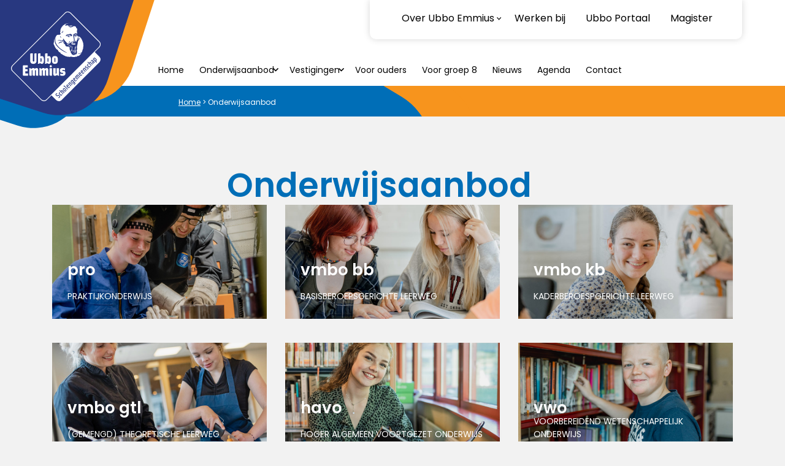

--- FILE ---
content_type: text/html; charset=UTF-8
request_url: https://www.ubboemmius.nl/onderwijsaanbod/
body_size: 20052
content:
<!DOCTYPE html>
<html id="nijm" lang="nl-NL">
<head>
<!-- Google Tag Manager -->
<script type="ff31cbcab362e7ac75321225-text/javascript">(function(w,d,s,l,i){w[l]=w[l]||[];w[l].push({'gtm.start':
new Date().getTime(),event:'gtm.js'});var f=d.getElementsByTagName(s)[0],
j=d.createElement(s),dl=l!='dataLayer'?'&l='+l:'';j.async=true;j.src=
'
https://www.googletagmanager.com/gtm.js?id='+i+dl;f.parentNode.insertBefore(j,f);
})(window,document,'script','dataLayer','GTM-5CFHD2FZ');</script>
<!-- End Google Tag Manager -->
    <meta http-equiv="Content-Type" content="text/html; charset=UTF-8" />

    <base href="https://www.ubboemmius.nl">

    
    <meta name="robots" content="index, follow" />
    <meta name="revisit-after" content="1 month" />

    <meta name="viewport" content="width=device-width, initial-scale=1.0" />
    <!-- Global site tag (gtag.js) - Google Analytics -->
    <script async src="https://www.googletagmanager.com/gtag/js?id=UA-25970091-1" type="ff31cbcab362e7ac75321225-text/javascript"></script>
    <script type="ff31cbcab362e7ac75321225-text/javascript">
      window.dataLayer = window.dataLayer || [];
      function gtag(){dataLayer.push(arguments);}
      gtag('js', new Date());

      gtag('config', 'UA-25970091-1');
    </script>

	<meta name='robots' content='index, follow, max-image-preview:large, max-snippet:-1, max-video-preview:-1' />

	<!-- This site is optimized with the Yoast SEO plugin v26.7 - https://yoast.com/wordpress/plugins/seo/ -->
	<title>Onderwijsaanbod - Ubbo Emmius</title>
<link crossorigin data-rocket-preconnect href="https://www.google-analytics.com" rel="preconnect">
<link crossorigin data-rocket-preconnect href="https://www.googletagmanager.com" rel="preconnect">
<link crossorigin data-rocket-preconnect href="https://fonts.googleapis.com" rel="preconnect">
<link crossorigin data-rocket-preconnect href="https://cdn-cookieyes.com" rel="preconnect">
<link data-rocket-preload as="style" href="https://fonts.googleapis.com/css?family=Poppins%7CPoppins%3A100%2C100italic%2C200%2C200italic%2C300%2C300italic%2Cregular%2Citalic%2C500%2C500italic%2C600%2C600italic%2C700%2C700italic%2C800%2C800italic%2C900%2C900italic%7COpen%20Sans%3A300italic%2C400italic%2C600italic%2C300%2C400%2C600&#038;subset=latin%2Clatin-ext&#038;display=swap" rel="preload">
<script src="/cdn-cgi/scripts/7d0fa10a/cloudflare-static/rocket-loader.min.js" data-cf-settings="ff31cbcab362e7ac75321225-|49"></script><link href="https://fonts.googleapis.com/css?family=Poppins%7CPoppins%3A100%2C100italic%2C200%2C200italic%2C300%2C300italic%2Cregular%2Citalic%2C500%2C500italic%2C600%2C600italic%2C700%2C700italic%2C800%2C800italic%2C900%2C900italic%7COpen%20Sans%3A300italic%2C400italic%2C600italic%2C300%2C400%2C600&#038;subset=latin%2Clatin-ext&#038;display=swap" media="print" onload="this.media=&#039;all&#039;" rel="stylesheet">
<noscript><link rel="stylesheet" href="https://fonts.googleapis.com/css?family=Poppins%7CPoppins%3A100%2C100italic%2C200%2C200italic%2C300%2C300italic%2Cregular%2Citalic%2C500%2C500italic%2C600%2C600italic%2C700%2C700italic%2C800%2C800italic%2C900%2C900italic%7COpen%20Sans%3A300italic%2C400italic%2C600italic%2C300%2C400%2C600&#038;subset=latin%2Clatin-ext&#038;display=swap"></noscript><link rel="preload" data-rocket-preload as="image" href="https://www.ubboemmius.nl/wp-content/themes/ubboemmius/assets/images/signup-background.svg" fetchpriority="high">
	<link rel="canonical" href="https://www.ubboemmius.nl/onderwijsaanbod/" />
	<meta property="og:locale" content="nl_NL" />
	<meta property="og:type" content="article" />
	<meta property="og:title" content="Onderwijsaanbod - Ubbo Emmius" />
	<meta property="og:url" content="https://www.ubboemmius.nl/onderwijsaanbod/" />
	<meta property="og:site_name" content="Ubbo Emmius" />
	<meta name="twitter:card" content="summary_large_image" />
	<script type="application/ld+json" class="yoast-schema-graph">{"@context":"https://schema.org","@graph":[{"@type":"WebPage","@id":"https://www.ubboemmius.nl/onderwijsaanbod/","url":"https://www.ubboemmius.nl/onderwijsaanbod/","name":"Onderwijsaanbod - Ubbo Emmius","isPartOf":{"@id":"https://www.ubboemmius.nl/#website"},"datePublished":"2018-09-03T12:20:45+00:00","breadcrumb":{"@id":"https://www.ubboemmius.nl/onderwijsaanbod/#breadcrumb"},"inLanguage":"nl-NL","potentialAction":[{"@type":"ReadAction","target":["https://www.ubboemmius.nl/onderwijsaanbod/"]}]},{"@type":"BreadcrumbList","@id":"https://www.ubboemmius.nl/onderwijsaanbod/#breadcrumb","itemListElement":[{"@type":"ListItem","position":1,"name":"Home","item":"https://www.ubboemmius.nl/"},{"@type":"ListItem","position":2,"name":"Onderwijsaanbod"}]},{"@type":"WebSite","@id":"https://www.ubboemmius.nl/#website","url":"https://www.ubboemmius.nl/","name":"Ubbo Emmius","description":"","publisher":{"@id":"https://www.ubboemmius.nl/#organization"},"potentialAction":[{"@type":"SearchAction","target":{"@type":"EntryPoint","urlTemplate":"https://www.ubboemmius.nl/?s={search_term_string}"},"query-input":{"@type":"PropertyValueSpecification","valueRequired":true,"valueName":"search_term_string"}}],"inLanguage":"nl-NL"},{"@type":"Organization","@id":"https://www.ubboemmius.nl/#organization","name":"Ubbo Emmius","url":"https://www.ubboemmius.nl/","logo":{"@type":"ImageObject","inLanguage":"nl-NL","@id":"https://www.ubboemmius.nl/#/schema/logo/image/","url":"https://www.ubboemmius.nl/wp-content/uploads/2018/09/Old-Frames.png","contentUrl":"https://www.ubboemmius.nl/wp-content/uploads/2018/09/Old-Frames.png","width":133,"height":134,"caption":"Ubbo Emmius"},"image":{"@id":"https://www.ubboemmius.nl/#/schema/logo/image/"}}]}</script>
	<!-- / Yoast SEO plugin. -->


<link rel='dns-prefetch' href='//ajax.googleapis.com' />
<link rel='dns-prefetch' href='//cdnjs.cloudflare.com' />
<link rel='dns-prefetch' href='//stackpath.bootstrapcdn.com' />
<link rel='dns-prefetch' href='//fonts.googleapis.com' />
<link rel='dns-prefetch' href='//use.fontawesome.com' />
<link href='https://fonts.gstatic.com' crossorigin rel='preconnect' />
<style id='wp-img-auto-sizes-contain-inline-css' type='text/css'>
img:is([sizes=auto i],[sizes^="auto," i]){contain-intrinsic-size:3000px 1500px}
/*# sourceURL=wp-img-auto-sizes-contain-inline-css */
</style>
<link data-minify="1" rel='stylesheet' id='formidable-css' href='https://www.ubboemmius.nl/wp-content/cache/min/1/wp-content/plugins/formidable/css/formidableforms.css?ver=1763551084' type='text/css' media='all' />
<style id='wp-block-library-inline-css' type='text/css'>
:root{--wp-block-synced-color:#7a00df;--wp-block-synced-color--rgb:122,0,223;--wp-bound-block-color:var(--wp-block-synced-color);--wp-editor-canvas-background:#ddd;--wp-admin-theme-color:#007cba;--wp-admin-theme-color--rgb:0,124,186;--wp-admin-theme-color-darker-10:#006ba1;--wp-admin-theme-color-darker-10--rgb:0,107,160.5;--wp-admin-theme-color-darker-20:#005a87;--wp-admin-theme-color-darker-20--rgb:0,90,135;--wp-admin-border-width-focus:2px}@media (min-resolution:192dpi){:root{--wp-admin-border-width-focus:1.5px}}.wp-element-button{cursor:pointer}:root .has-very-light-gray-background-color{background-color:#eee}:root .has-very-dark-gray-background-color{background-color:#313131}:root .has-very-light-gray-color{color:#eee}:root .has-very-dark-gray-color{color:#313131}:root .has-vivid-green-cyan-to-vivid-cyan-blue-gradient-background{background:linear-gradient(135deg,#00d084,#0693e3)}:root .has-purple-crush-gradient-background{background:linear-gradient(135deg,#34e2e4,#4721fb 50%,#ab1dfe)}:root .has-hazy-dawn-gradient-background{background:linear-gradient(135deg,#faaca8,#dad0ec)}:root .has-subdued-olive-gradient-background{background:linear-gradient(135deg,#fafae1,#67a671)}:root .has-atomic-cream-gradient-background{background:linear-gradient(135deg,#fdd79a,#004a59)}:root .has-nightshade-gradient-background{background:linear-gradient(135deg,#330968,#31cdcf)}:root .has-midnight-gradient-background{background:linear-gradient(135deg,#020381,#2874fc)}:root{--wp--preset--font-size--normal:16px;--wp--preset--font-size--huge:42px}.has-regular-font-size{font-size:1em}.has-larger-font-size{font-size:2.625em}.has-normal-font-size{font-size:var(--wp--preset--font-size--normal)}.has-huge-font-size{font-size:var(--wp--preset--font-size--huge)}.has-text-align-center{text-align:center}.has-text-align-left{text-align:left}.has-text-align-right{text-align:right}.has-fit-text{white-space:nowrap!important}#end-resizable-editor-section{display:none}.aligncenter{clear:both}.items-justified-left{justify-content:flex-start}.items-justified-center{justify-content:center}.items-justified-right{justify-content:flex-end}.items-justified-space-between{justify-content:space-between}.screen-reader-text{border:0;clip-path:inset(50%);height:1px;margin:-1px;overflow:hidden;padding:0;position:absolute;width:1px;word-wrap:normal!important}.screen-reader-text:focus{background-color:#ddd;clip-path:none;color:#444;display:block;font-size:1em;height:auto;left:5px;line-height:normal;padding:15px 23px 14px;text-decoration:none;top:5px;width:auto;z-index:100000}html :where(.has-border-color){border-style:solid}html :where([style*=border-top-color]){border-top-style:solid}html :where([style*=border-right-color]){border-right-style:solid}html :where([style*=border-bottom-color]){border-bottom-style:solid}html :where([style*=border-left-color]){border-left-style:solid}html :where([style*=border-width]){border-style:solid}html :where([style*=border-top-width]){border-top-style:solid}html :where([style*=border-right-width]){border-right-style:solid}html :where([style*=border-bottom-width]){border-bottom-style:solid}html :where([style*=border-left-width]){border-left-style:solid}html :where(img[class*=wp-image-]){height:auto;max-width:100%}:where(figure){margin:0 0 1em}html :where(.is-position-sticky){--wp-admin--admin-bar--position-offset:var(--wp-admin--admin-bar--height,0px)}@media screen and (max-width:600px){html :where(.is-position-sticky){--wp-admin--admin-bar--position-offset:0px}}

/*# sourceURL=wp-block-library-inline-css */
</style><style id='global-styles-inline-css' type='text/css'>
:root{--wp--preset--aspect-ratio--square: 1;--wp--preset--aspect-ratio--4-3: 4/3;--wp--preset--aspect-ratio--3-4: 3/4;--wp--preset--aspect-ratio--3-2: 3/2;--wp--preset--aspect-ratio--2-3: 2/3;--wp--preset--aspect-ratio--16-9: 16/9;--wp--preset--aspect-ratio--9-16: 9/16;--wp--preset--color--black: #000000;--wp--preset--color--cyan-bluish-gray: #abb8c3;--wp--preset--color--white: #fff;--wp--preset--color--pale-pink: #f78da7;--wp--preset--color--vivid-red: #cf2e2e;--wp--preset--color--luminous-vivid-orange: #ff6900;--wp--preset--color--luminous-vivid-amber: #fcb900;--wp--preset--color--light-green-cyan: #7bdcb5;--wp--preset--color--vivid-green-cyan: #00d084;--wp--preset--color--pale-cyan-blue: #8ed1fc;--wp--preset--color--vivid-cyan-blue: #0693e3;--wp--preset--color--vivid-purple: #9b51e0;--wp--preset--color--strong-blue: #283880;--wp--preset--color--orange: #f7941d;--wp--preset--color--soft-blue: #006eb7;--wp--preset--color--very-light-gray: #eee;--wp--preset--color--very-dark-gray: #333;--wp--preset--gradient--vivid-cyan-blue-to-vivid-purple: linear-gradient(135deg,rgb(6,147,227) 0%,rgb(155,81,224) 100%);--wp--preset--gradient--light-green-cyan-to-vivid-green-cyan: linear-gradient(135deg,rgb(122,220,180) 0%,rgb(0,208,130) 100%);--wp--preset--gradient--luminous-vivid-amber-to-luminous-vivid-orange: linear-gradient(135deg,rgb(252,185,0) 0%,rgb(255,105,0) 100%);--wp--preset--gradient--luminous-vivid-orange-to-vivid-red: linear-gradient(135deg,rgb(255,105,0) 0%,rgb(207,46,46) 100%);--wp--preset--gradient--very-light-gray-to-cyan-bluish-gray: linear-gradient(135deg,rgb(238,238,238) 0%,rgb(169,184,195) 100%);--wp--preset--gradient--cool-to-warm-spectrum: linear-gradient(135deg,rgb(74,234,220) 0%,rgb(151,120,209) 20%,rgb(207,42,186) 40%,rgb(238,44,130) 60%,rgb(251,105,98) 80%,rgb(254,248,76) 100%);--wp--preset--gradient--blush-light-purple: linear-gradient(135deg,rgb(255,206,236) 0%,rgb(152,150,240) 100%);--wp--preset--gradient--blush-bordeaux: linear-gradient(135deg,rgb(254,205,165) 0%,rgb(254,45,45) 50%,rgb(107,0,62) 100%);--wp--preset--gradient--luminous-dusk: linear-gradient(135deg,rgb(255,203,112) 0%,rgb(199,81,192) 50%,rgb(65,88,208) 100%);--wp--preset--gradient--pale-ocean: linear-gradient(135deg,rgb(255,245,203) 0%,rgb(182,227,212) 50%,rgb(51,167,181) 100%);--wp--preset--gradient--electric-grass: linear-gradient(135deg,rgb(202,248,128) 0%,rgb(113,206,126) 100%);--wp--preset--gradient--midnight: linear-gradient(135deg,rgb(2,3,129) 0%,rgb(40,116,252) 100%);--wp--preset--font-size--small: 13px;--wp--preset--font-size--medium: 20px;--wp--preset--font-size--large: 36px;--wp--preset--font-size--x-large: 42px;--wp--preset--spacing--20: 0.44rem;--wp--preset--spacing--30: 0.67rem;--wp--preset--spacing--40: 1rem;--wp--preset--spacing--50: 1.5rem;--wp--preset--spacing--60: 2.25rem;--wp--preset--spacing--70: 3.38rem;--wp--preset--spacing--80: 5.06rem;--wp--preset--shadow--natural: 6px 6px 9px rgba(0, 0, 0, 0.2);--wp--preset--shadow--deep: 12px 12px 50px rgba(0, 0, 0, 0.4);--wp--preset--shadow--sharp: 6px 6px 0px rgba(0, 0, 0, 0.2);--wp--preset--shadow--outlined: 6px 6px 0px -3px rgb(255, 255, 255), 6px 6px rgb(0, 0, 0);--wp--preset--shadow--crisp: 6px 6px 0px rgb(0, 0, 0);}:where(.is-layout-flex){gap: 0.5em;}:where(.is-layout-grid){gap: 0.5em;}body .is-layout-flex{display: flex;}.is-layout-flex{flex-wrap: wrap;align-items: center;}.is-layout-flex > :is(*, div){margin: 0;}body .is-layout-grid{display: grid;}.is-layout-grid > :is(*, div){margin: 0;}:where(.wp-block-columns.is-layout-flex){gap: 2em;}:where(.wp-block-columns.is-layout-grid){gap: 2em;}:where(.wp-block-post-template.is-layout-flex){gap: 1.25em;}:where(.wp-block-post-template.is-layout-grid){gap: 1.25em;}.has-black-color{color: var(--wp--preset--color--black) !important;}.has-cyan-bluish-gray-color{color: var(--wp--preset--color--cyan-bluish-gray) !important;}.has-white-color{color: var(--wp--preset--color--white) !important;}.has-pale-pink-color{color: var(--wp--preset--color--pale-pink) !important;}.has-vivid-red-color{color: var(--wp--preset--color--vivid-red) !important;}.has-luminous-vivid-orange-color{color: var(--wp--preset--color--luminous-vivid-orange) !important;}.has-luminous-vivid-amber-color{color: var(--wp--preset--color--luminous-vivid-amber) !important;}.has-light-green-cyan-color{color: var(--wp--preset--color--light-green-cyan) !important;}.has-vivid-green-cyan-color{color: var(--wp--preset--color--vivid-green-cyan) !important;}.has-pale-cyan-blue-color{color: var(--wp--preset--color--pale-cyan-blue) !important;}.has-vivid-cyan-blue-color{color: var(--wp--preset--color--vivid-cyan-blue) !important;}.has-vivid-purple-color{color: var(--wp--preset--color--vivid-purple) !important;}.has-black-background-color{background-color: var(--wp--preset--color--black) !important;}.has-cyan-bluish-gray-background-color{background-color: var(--wp--preset--color--cyan-bluish-gray) !important;}.has-white-background-color{background-color: var(--wp--preset--color--white) !important;}.has-pale-pink-background-color{background-color: var(--wp--preset--color--pale-pink) !important;}.has-vivid-red-background-color{background-color: var(--wp--preset--color--vivid-red) !important;}.has-luminous-vivid-orange-background-color{background-color: var(--wp--preset--color--luminous-vivid-orange) !important;}.has-luminous-vivid-amber-background-color{background-color: var(--wp--preset--color--luminous-vivid-amber) !important;}.has-light-green-cyan-background-color{background-color: var(--wp--preset--color--light-green-cyan) !important;}.has-vivid-green-cyan-background-color{background-color: var(--wp--preset--color--vivid-green-cyan) !important;}.has-pale-cyan-blue-background-color{background-color: var(--wp--preset--color--pale-cyan-blue) !important;}.has-vivid-cyan-blue-background-color{background-color: var(--wp--preset--color--vivid-cyan-blue) !important;}.has-vivid-purple-background-color{background-color: var(--wp--preset--color--vivid-purple) !important;}.has-black-border-color{border-color: var(--wp--preset--color--black) !important;}.has-cyan-bluish-gray-border-color{border-color: var(--wp--preset--color--cyan-bluish-gray) !important;}.has-white-border-color{border-color: var(--wp--preset--color--white) !important;}.has-pale-pink-border-color{border-color: var(--wp--preset--color--pale-pink) !important;}.has-vivid-red-border-color{border-color: var(--wp--preset--color--vivid-red) !important;}.has-luminous-vivid-orange-border-color{border-color: var(--wp--preset--color--luminous-vivid-orange) !important;}.has-luminous-vivid-amber-border-color{border-color: var(--wp--preset--color--luminous-vivid-amber) !important;}.has-light-green-cyan-border-color{border-color: var(--wp--preset--color--light-green-cyan) !important;}.has-vivid-green-cyan-border-color{border-color: var(--wp--preset--color--vivid-green-cyan) !important;}.has-pale-cyan-blue-border-color{border-color: var(--wp--preset--color--pale-cyan-blue) !important;}.has-vivid-cyan-blue-border-color{border-color: var(--wp--preset--color--vivid-cyan-blue) !important;}.has-vivid-purple-border-color{border-color: var(--wp--preset--color--vivid-purple) !important;}.has-vivid-cyan-blue-to-vivid-purple-gradient-background{background: var(--wp--preset--gradient--vivid-cyan-blue-to-vivid-purple) !important;}.has-light-green-cyan-to-vivid-green-cyan-gradient-background{background: var(--wp--preset--gradient--light-green-cyan-to-vivid-green-cyan) !important;}.has-luminous-vivid-amber-to-luminous-vivid-orange-gradient-background{background: var(--wp--preset--gradient--luminous-vivid-amber-to-luminous-vivid-orange) !important;}.has-luminous-vivid-orange-to-vivid-red-gradient-background{background: var(--wp--preset--gradient--luminous-vivid-orange-to-vivid-red) !important;}.has-very-light-gray-to-cyan-bluish-gray-gradient-background{background: var(--wp--preset--gradient--very-light-gray-to-cyan-bluish-gray) !important;}.has-cool-to-warm-spectrum-gradient-background{background: var(--wp--preset--gradient--cool-to-warm-spectrum) !important;}.has-blush-light-purple-gradient-background{background: var(--wp--preset--gradient--blush-light-purple) !important;}.has-blush-bordeaux-gradient-background{background: var(--wp--preset--gradient--blush-bordeaux) !important;}.has-luminous-dusk-gradient-background{background: var(--wp--preset--gradient--luminous-dusk) !important;}.has-pale-ocean-gradient-background{background: var(--wp--preset--gradient--pale-ocean) !important;}.has-electric-grass-gradient-background{background: var(--wp--preset--gradient--electric-grass) !important;}.has-midnight-gradient-background{background: var(--wp--preset--gradient--midnight) !important;}.has-small-font-size{font-size: var(--wp--preset--font-size--small) !important;}.has-medium-font-size{font-size: var(--wp--preset--font-size--medium) !important;}.has-large-font-size{font-size: var(--wp--preset--font-size--large) !important;}.has-x-large-font-size{font-size: var(--wp--preset--font-size--x-large) !important;}
/*# sourceURL=global-styles-inline-css */
</style>

<style id='classic-theme-styles-inline-css' type='text/css'>
/*! This file is auto-generated */
.wp-block-button__link{color:#fff;background-color:#32373c;border-radius:9999px;box-shadow:none;text-decoration:none;padding:calc(.667em + 2px) calc(1.333em + 2px);font-size:1.125em}.wp-block-file__button{background:#32373c;color:#fff;text-decoration:none}
/*# sourceURL=/wp-includes/css/classic-themes.min.css */
</style>
<link data-minify="1" rel='stylesheet' id='dashicons-css' href='https://www.ubboemmius.nl/wp-content/cache/min/1/wp-includes/css/dashicons.min.css?ver=1763551084' type='text/css' media='all' />
<link data-minify="1" rel='stylesheet' id='wpmm_fontawesome_css-css' href='https://www.ubboemmius.nl/wp-content/cache/min/1/wp-content/plugins/wp-megamenu/assets/font-awesome-4.7.0/css/font-awesome.min.css?ver=1763551084' type='text/css' media='all' />
<link data-minify="1" rel='stylesheet' id='wpmm_icofont_css-css' href='https://www.ubboemmius.nl/wp-content/cache/min/1/wp-content/plugins/wp-megamenu/assets/icofont/icofont.min.css?ver=1763551084' type='text/css' media='all' />
<link data-minify="1" rel='stylesheet' id='wpmm_css-css' href='https://www.ubboemmius.nl/wp-content/cache/min/1/wp-content/plugins/wp-megamenu/assets/css/wpmm.css?ver=1763551084' type='text/css' media='all' />
<link data-minify="1" rel='stylesheet' id='wp_megamenu_generated_css-css' href='https://www.ubboemmius.nl/wp-content/cache/min/1/wp-content/uploads/wp-megamenu/wp-megamenu.css?ver=1763551084' type='text/css' media='all' />
<link data-minify="1" rel='stylesheet' id='featuresbox_css-css' href='https://www.ubboemmius.nl/wp-content/cache/min/1/wp-content/plugins/wp-megamenu/addons/wpmm-featuresbox/wpmm-featuresbox.css?ver=1763551084' type='text/css' media='all' />
<link data-minify="1" rel='stylesheet' id='postgrid_css-css' href='https://www.ubboemmius.nl/wp-content/cache/min/1/wp-content/plugins/wp-megamenu/addons/wpmm-gridpost/wpmm-gridpost.css?ver=1763551084' type='text/css' media='all' />
<link rel='stylesheet' id='awb-css' href='https://www.ubboemmius.nl/wp-content/plugins/advanced-backgrounds/assets/awb/awb.min.css' type='text/css' media='all' />
<link data-minify="1" rel='stylesheet' id='style-css' href='https://www.ubboemmius.nl/wp-content/cache/min/1/wp-content/themes/ubboemmius/style.css?ver=1763551084' type='text/css' media='screen' />

<link data-minify="1" rel='stylesheet' id='fancybox-css' href='https://www.ubboemmius.nl/wp-content/cache/min/1/ajax/libs/fancybox/3.4.1/jquery.fancybox.min.css?ver=1763551084' type='text/css' media='screen' />
<link data-minify="1" rel='stylesheet' id='fontawesome-css' href='https://www.ubboemmius.nl/wp-content/cache/min/1/releases/v5.3.1/css/all.css?ver=1763551084' type='text/css' media='screen' />


<link rel='stylesheet' id='wp-block-paragraph-css' href='https://www.ubboemmius.nl/wp-includes/blocks/paragraph/style.min.css' type='text/css' media='all' />
<script data-minify="1" type="ff31cbcab362e7ac75321225-text/javascript" src="https://www.ubboemmius.nl/wp-content/cache/min/1/ajax/libs/jquery/3.3.1/jquery.min.js?ver=1763551084" id="jquery-js"></script>
<script data-minify="1" type="ff31cbcab362e7ac75321225-text/javascript" src="https://www.ubboemmius.nl/wp-content/cache/min/1/wp-content/plugins/wp-megamenu/addons/wpmm-featuresbox/wpmm-featuresbox.js?ver=1763551084" id="featuresbox-style-js"></script>
<script type="ff31cbcab362e7ac75321225-text/javascript" id="postgrid-style-js-extra">
/* <![CDATA[ */
var postgrid_ajax_load = {"ajax_url":"https://www.ubboemmius.nl/wp-admin/admin-ajax.php","redirecturl":"https://www.ubboemmius.nl/"};
//# sourceURL=postgrid-style-js-extra
/* ]]> */
</script>
<script data-minify="1" type="ff31cbcab362e7ac75321225-text/javascript" src="https://www.ubboemmius.nl/wp-content/cache/min/1/wp-content/plugins/wp-megamenu/addons/wpmm-gridpost/wpmm-gridpost.js?ver=1763551084" id="postgrid-style-js"></script>

<link rel='shortlink' href='https://www.ubboemmius.nl/?p=193' />
<script type="ff31cbcab362e7ac75321225-text/javascript">
(function(url){
	if(/(?:Chrome\/26\.0\.1410\.63 Safari\/537\.31|WordfenceTestMonBot)/.test(navigator.userAgent)){ return; }
	var addEvent = function(evt, handler) {
		if (window.addEventListener) {
			document.addEventListener(evt, handler, false);
		} else if (window.attachEvent) {
			document.attachEvent('on' + evt, handler);
		}
	};
	var removeEvent = function(evt, handler) {
		if (window.removeEventListener) {
			document.removeEventListener(evt, handler, false);
		} else if (window.detachEvent) {
			document.detachEvent('on' + evt, handler);
		}
	};
	var evts = 'contextmenu dblclick drag dragend dragenter dragleave dragover dragstart drop keydown keypress keyup mousedown mousemove mouseout mouseover mouseup mousewheel scroll'.split(' ');
	var logHuman = function() {
		if (window.wfLogHumanRan) { return; }
		window.wfLogHumanRan = true;
		var wfscr = document.createElement('script');
		wfscr.type = 'text/javascript';
		wfscr.async = true;
		wfscr.src = url + '&r=' + Math.random();
		(document.getElementsByTagName('head')[0]||document.getElementsByTagName('body')[0]).appendChild(wfscr);
		for (var i = 0; i < evts.length; i++) {
			removeEvent(evts[i], logHuman);
		}
	};
	for (var i = 0; i < evts.length; i++) {
		addEvent(evts[i], logHuman);
	}
})('//www.ubboemmius.nl/?wordfence_lh=1&hid=20BA97928731CEED5873E3C0620E573B');
</script><style>.wp-megamenu-wrap &gt; ul.wp-megamenu &gt; li.wpmm_mega_menu &gt; .wpmm-strees-row-container 
                        &gt; ul.wp-megamenu-sub-menu { width: 100% !important;}.wp-megamenu &gt; li.wp-megamenu-item-189.wpmm-item-fixed-width  &gt; ul.wp-megamenu-sub-menu { width: 100% !important;}.wpmm-nav-wrap ul.wp-megamenu&gt;li ul.wp-megamenu-sub-menu #wp-megamenu-item-189&gt;a { }.wpmm-nav-wrap .wp-megamenu&gt;li&gt;ul.wp-megamenu-sub-menu li#wp-megamenu-item-189&gt;a { }li#wp-megamenu-item-189&gt; ul ul ul&gt; li { width: 100%; display: inline-block;} li#wp-megamenu-item-189 a { }#wp-megamenu-item-189&gt; .wp-megamenu-sub-menu { }.wp-megamenu-wrap &gt; ul.wp-megamenu &gt; li.wpmm_mega_menu &gt; .wpmm-strees-row-container 
                        &gt; ul.wp-megamenu-sub-menu { width: 100% !important;}.wp-megamenu &gt; li.wp-megamenu-item-1560.wpmm-item-fixed-width  &gt; ul.wp-megamenu-sub-menu { width: 100% !important;}.wpmm-nav-wrap ul.wp-megamenu&gt;li ul.wp-megamenu-sub-menu #wp-megamenu-item-1560&gt;a { }.wpmm-nav-wrap .wp-megamenu&gt;li&gt;ul.wp-megamenu-sub-menu li#wp-megamenu-item-1560&gt;a { }li#wp-megamenu-item-1560&gt; ul ul ul&gt; li { width: 100%; display: inline-block;} li#wp-megamenu-item-1560 a { }#wp-megamenu-item-1560&gt; .wp-megamenu-sub-menu { }.wp-megamenu-wrap &gt; ul.wp-megamenu &gt; li.wpmm_mega_menu &gt; .wpmm-strees-row-container 
                        &gt; ul.wp-megamenu-sub-menu { width: 100% !important;}.wp-megamenu &gt; li.wp-megamenu-item-1561.wpmm-item-fixed-width  &gt; ul.wp-megamenu-sub-menu { width: 100% !important;}.wpmm-nav-wrap ul.wp-megamenu&gt;li ul.wp-megamenu-sub-menu #wp-megamenu-item-1561&gt;a { }.wpmm-nav-wrap .wp-megamenu&gt;li&gt;ul.wp-megamenu-sub-menu li#wp-megamenu-item-1561&gt;a { }li#wp-megamenu-item-1561&gt; ul ul ul&gt; li { width: 100%; display: inline-block;} li#wp-megamenu-item-1561 a { }#wp-megamenu-item-1561&gt; .wp-megamenu-sub-menu { }.wp-megamenu-wrap &gt; ul.wp-megamenu &gt; li.wpmm_mega_menu &gt; .wpmm-strees-row-container 
                        &gt; ul.wp-megamenu-sub-menu { width: 100% !important;}.wp-megamenu &gt; li.wp-megamenu-item-20.wpmm-item-fixed-width  &gt; ul.wp-megamenu-sub-menu { width: 100% !important;}.wpmm-nav-wrap ul.wp-megamenu&gt;li ul.wp-megamenu-sub-menu #wp-megamenu-item-20&gt;a { }.wpmm-nav-wrap .wp-megamenu&gt;li&gt;ul.wp-megamenu-sub-menu li#wp-megamenu-item-20&gt;a { }li#wp-megamenu-item-20&gt; ul ul ul&gt; li { width: 100%; display: inline-block;} li#wp-megamenu-item-20 a { }#wp-megamenu-item-20&gt; .wp-megamenu-sub-menu { }.wp-megamenu-wrap &gt; ul.wp-megamenu &gt; li.wpmm_mega_menu &gt; .wpmm-strees-row-container 
                        &gt; ul.wp-megamenu-sub-menu { width: 100% !important;}.wp-megamenu &gt; li.wp-megamenu-item-260.wpmm-item-fixed-width  &gt; ul.wp-megamenu-sub-menu { width: 100% !important;}.wpmm-nav-wrap ul.wp-megamenu&gt;li ul.wp-megamenu-sub-menu #wp-megamenu-item-260&gt;a { }.wpmm-nav-wrap .wp-megamenu&gt;li&gt;ul.wp-megamenu-sub-menu li#wp-megamenu-item-260&gt;a { }li#wp-megamenu-item-260&gt; ul ul ul&gt; li { width: 100%; display: inline-block;} li#wp-megamenu-item-260 a { }#wp-megamenu-item-260&gt; .wp-megamenu-sub-menu { }.wp-megamenu-wrap &gt; ul.wp-megamenu &gt; li.wpmm_mega_menu &gt; .wpmm-strees-row-container 
                        &gt; ul.wp-megamenu-sub-menu { width: 100% !important;}.wp-megamenu &gt; li.wp-megamenu-item-259.wpmm-item-fixed-width  &gt; ul.wp-megamenu-sub-menu { width: 100% !important;}.wp-megamenu-wrap .wpmm-nav-wrap &gt; ul.wp-megamenu li.wpmm_dropdown_menu ul.wp-megamenu-sub-menu li.menu-item-has-children.wp-megamenu-item-259.wpmm-submenu-right &gt; ul.wp-megamenu-sub-menu {left: 100%;}.wpmm-nav-wrap ul.wp-megamenu&gt;li ul.wp-megamenu-sub-menu #wp-megamenu-item-259&gt;a { text-align: left !important;}.wpmm-nav-wrap .wp-megamenu&gt;li&gt;ul.wp-megamenu-sub-menu li#wp-megamenu-item-259&gt;a { }li#wp-megamenu-item-259&gt; ul ul ul&gt; li { margin-left: px !important;width: 100%; display: inline-block;} li#wp-megamenu-item-259 a { padding-left: px !important;}#wp-megamenu-item-259&gt; .wp-megamenu-sub-menu { padding-left: px !important;}.wp-megamenu-item-259 &gt; ul, .wp-megamenu-item-259 &gt; div &gt; ul.wp-megamenu-sub-menu{ background-image: url('#FFF') !important;background-size: cover !important;background-repeat: no-repeat !important;background-position: center !important;}.wp-megamenu-wrap &gt; ul.wp-megamenu &gt; li.wpmm_mega_menu &gt; .wpmm-strees-row-container 
                        &gt; ul.wp-megamenu-sub-menu { width: 100% !important;}.wp-megamenu &gt; li.wp-megamenu-item-975.wpmm-item-fixed-width  &gt; ul.wp-megamenu-sub-menu { width: 100% !important;}.wpmm-nav-wrap ul.wp-megamenu&gt;li ul.wp-megamenu-sub-menu #wp-megamenu-item-975&gt;a { }.wpmm-nav-wrap .wp-megamenu&gt;li&gt;ul.wp-megamenu-sub-menu li#wp-megamenu-item-975&gt;a { }li#wp-megamenu-item-975&gt; ul ul ul&gt; li { width: 100%; display: inline-block;} li#wp-megamenu-item-975 a { }#wp-megamenu-item-975&gt; .wp-megamenu-sub-menu { }.wp-megamenu-wrap &gt; ul.wp-megamenu &gt; li.wpmm_mega_menu &gt; .wpmm-strees-row-container 
                        &gt; ul.wp-megamenu-sub-menu { width: 100% !important;}.wp-megamenu &gt; li.wp-megamenu-item-13426.wpmm-item-fixed-width  &gt; ul.wp-megamenu-sub-menu { width: 100% !important;}.wpmm-nav-wrap ul.wp-megamenu&gt;li ul.wp-megamenu-sub-menu #wp-megamenu-item-13426&gt;a { }.wpmm-nav-wrap .wp-megamenu&gt;li&gt;ul.wp-megamenu-sub-menu li#wp-megamenu-item-13426&gt;a { }li#wp-megamenu-item-13426&gt; ul ul ul&gt; li { width: 100%; display: inline-block;} li#wp-megamenu-item-13426 a { }#wp-megamenu-item-13426&gt; .wp-megamenu-sub-menu { }.wp-megamenu-wrap &gt; ul.wp-megamenu &gt; li.wpmm_mega_menu &gt; .wpmm-strees-row-container 
                        &gt; ul.wp-megamenu-sub-menu { width: 100% !important;}.wp-megamenu &gt; li.wp-megamenu-item-13481.wpmm-item-fixed-width  &gt; ul.wp-megamenu-sub-menu { width: 100% !important;}.wpmm-nav-wrap ul.wp-megamenu&gt;li ul.wp-megamenu-sub-menu #wp-megamenu-item-13481&gt;a { }.wpmm-nav-wrap .wp-megamenu&gt;li&gt;ul.wp-megamenu-sub-menu li#wp-megamenu-item-13481&gt;a { }li#wp-megamenu-item-13481&gt; ul ul ul&gt; li { width: 100%; display: inline-block;} li#wp-megamenu-item-13481 a { }#wp-megamenu-item-13481&gt; .wp-megamenu-sub-menu { }.wp-megamenu-wrap &gt; ul.wp-megamenu &gt; li.wpmm_mega_menu &gt; .wpmm-strees-row-container 
                        &gt; ul.wp-megamenu-sub-menu { width: 100% !important;}.wp-megamenu &gt; li.wp-megamenu-item-13480.wpmm-item-fixed-width  &gt; ul.wp-megamenu-sub-menu { width: 100% !important;}.wpmm-nav-wrap ul.wp-megamenu&gt;li ul.wp-megamenu-sub-menu #wp-megamenu-item-13480&gt;a { }.wpmm-nav-wrap .wp-megamenu&gt;li&gt;ul.wp-megamenu-sub-menu li#wp-megamenu-item-13480&gt;a { }li#wp-megamenu-item-13480&gt; ul ul ul&gt; li { width: 100%; display: inline-block;} li#wp-megamenu-item-13480 a { }#wp-megamenu-item-13480&gt; .wp-megamenu-sub-menu { }.wp-megamenu-wrap &gt; ul.wp-megamenu &gt; li.wpmm_mega_menu &gt; .wpmm-strees-row-container 
                        &gt; ul.wp-megamenu-sub-menu { width: 100% !important;}.wp-megamenu &gt; li.wp-megamenu-item-13483.wpmm-item-fixed-width  &gt; ul.wp-megamenu-sub-menu { width: 100% !important;}.wpmm-nav-wrap ul.wp-megamenu&gt;li ul.wp-megamenu-sub-menu #wp-megamenu-item-13483&gt;a { }.wpmm-nav-wrap .wp-megamenu&gt;li&gt;ul.wp-megamenu-sub-menu li#wp-megamenu-item-13483&gt;a { }li#wp-megamenu-item-13483&gt; ul ul ul&gt; li { width: 100%; display: inline-block;} li#wp-megamenu-item-13483 a { }#wp-megamenu-item-13483&gt; .wp-megamenu-sub-menu { }.wp-megamenu-wrap &gt; ul.wp-megamenu &gt; li.wpmm_mega_menu &gt; .wpmm-strees-row-container 
                        &gt; ul.wp-megamenu-sub-menu { width: 100% !important;}.wp-megamenu &gt; li.wp-megamenu-item-13482.wpmm-item-fixed-width  &gt; ul.wp-megamenu-sub-menu { width: 100% !important;}.wpmm-nav-wrap ul.wp-megamenu&gt;li ul.wp-megamenu-sub-menu #wp-megamenu-item-13482&gt;a { }.wpmm-nav-wrap .wp-megamenu&gt;li&gt;ul.wp-megamenu-sub-menu li#wp-megamenu-item-13482&gt;a { }li#wp-megamenu-item-13482&gt; ul ul ul&gt; li { width: 100%; display: inline-block;} li#wp-megamenu-item-13482 a { }#wp-megamenu-item-13482&gt; .wp-megamenu-sub-menu { }.wp-megamenu-wrap &gt; ul.wp-megamenu &gt; li.wpmm_mega_menu &gt; .wpmm-strees-row-container 
                        &gt; ul.wp-megamenu-sub-menu { width: 100% !important;}.wp-megamenu &gt; li.wp-megamenu-item-13486.wpmm-item-fixed-width  &gt; ul.wp-megamenu-sub-menu { width: 100% !important;}.wpmm-nav-wrap ul.wp-megamenu&gt;li ul.wp-megamenu-sub-menu #wp-megamenu-item-13486&gt;a { }.wpmm-nav-wrap .wp-megamenu&gt;li&gt;ul.wp-megamenu-sub-menu li#wp-megamenu-item-13486&gt;a { }li#wp-megamenu-item-13486&gt; ul ul ul&gt; li { width: 100%; display: inline-block;} li#wp-megamenu-item-13486 a { }#wp-megamenu-item-13486&gt; .wp-megamenu-sub-menu { }.wp-megamenu-wrap &gt; ul.wp-megamenu &gt; li.wpmm_mega_menu &gt; .wpmm-strees-row-container 
                        &gt; ul.wp-megamenu-sub-menu { width: 100% !important;}.wp-megamenu &gt; li.wp-megamenu-item-13485.wpmm-item-fixed-width  &gt; ul.wp-megamenu-sub-menu { width: 100% !important;}.wpmm-nav-wrap ul.wp-megamenu&gt;li ul.wp-megamenu-sub-menu #wp-megamenu-item-13485&gt;a { }.wpmm-nav-wrap .wp-megamenu&gt;li&gt;ul.wp-megamenu-sub-menu li#wp-megamenu-item-13485&gt;a { }li#wp-megamenu-item-13485&gt; ul ul ul&gt; li { width: 100%; display: inline-block;} li#wp-megamenu-item-13485 a { }#wp-megamenu-item-13485&gt; .wp-megamenu-sub-menu { }.wp-megamenu-wrap &gt; ul.wp-megamenu &gt; li.wpmm_mega_menu &gt; .wpmm-strees-row-container 
                        &gt; ul.wp-megamenu-sub-menu { width: 100% !important;}.wp-megamenu &gt; li.wp-megamenu-item-13484.wpmm-item-fixed-width  &gt; ul.wp-megamenu-sub-menu { width: 100% !important;}.wpmm-nav-wrap ul.wp-megamenu&gt;li ul.wp-megamenu-sub-menu #wp-megamenu-item-13484&gt;a { }.wpmm-nav-wrap .wp-megamenu&gt;li&gt;ul.wp-megamenu-sub-menu li#wp-megamenu-item-13484&gt;a { }li#wp-megamenu-item-13484&gt; ul ul ul&gt; li { width: 100%; display: inline-block;} li#wp-megamenu-item-13484 a { }#wp-megamenu-item-13484&gt; .wp-megamenu-sub-menu { }.wp-megamenu-wrap &gt; ul.wp-megamenu &gt; li.wpmm_mega_menu &gt; .wpmm-strees-row-container 
                        &gt; ul.wp-megamenu-sub-menu { width: 100% !important;}.wp-megamenu &gt; li.wp-megamenu-item-13487.wpmm-item-fixed-width  &gt; ul.wp-megamenu-sub-menu { width: 100% !important;}.wpmm-nav-wrap ul.wp-megamenu&gt;li ul.wp-megamenu-sub-menu #wp-megamenu-item-13487&gt;a { }.wpmm-nav-wrap .wp-megamenu&gt;li&gt;ul.wp-megamenu-sub-menu li#wp-megamenu-item-13487&gt;a { }li#wp-megamenu-item-13487&gt; ul ul ul&gt; li { width: 100%; display: inline-block;} li#wp-megamenu-item-13487 a { }#wp-megamenu-item-13487&gt; .wp-megamenu-sub-menu { }.wp-megamenu-wrap &gt; ul.wp-megamenu &gt; li.wpmm_mega_menu &gt; .wpmm-strees-row-container 
                        &gt; ul.wp-megamenu-sub-menu { width: 100% !important;}.wp-megamenu &gt; li.wp-megamenu-item-13489.wpmm-item-fixed-width  &gt; ul.wp-megamenu-sub-menu { width: 100% !important;}.wpmm-nav-wrap ul.wp-megamenu&gt;li ul.wp-megamenu-sub-menu #wp-megamenu-item-13489&gt;a { }.wpmm-nav-wrap .wp-megamenu&gt;li&gt;ul.wp-megamenu-sub-menu li#wp-megamenu-item-13489&gt;a { }li#wp-megamenu-item-13489&gt; ul ul ul&gt; li { width: 100%; display: inline-block;} li#wp-megamenu-item-13489 a { }#wp-megamenu-item-13489&gt; .wp-megamenu-sub-menu { }.wp-megamenu-wrap &gt; ul.wp-megamenu &gt; li.wpmm_mega_menu &gt; .wpmm-strees-row-container 
                        &gt; ul.wp-megamenu-sub-menu { width: 100% !important;}.wp-megamenu &gt; li.wp-megamenu-item-13488.wpmm-item-fixed-width  &gt; ul.wp-megamenu-sub-menu { width: 100% !important;}.wpmm-nav-wrap ul.wp-megamenu&gt;li ul.wp-megamenu-sub-menu #wp-megamenu-item-13488&gt;a { }.wpmm-nav-wrap .wp-megamenu&gt;li&gt;ul.wp-megamenu-sub-menu li#wp-megamenu-item-13488&gt;a { }li#wp-megamenu-item-13488&gt; ul ul ul&gt; li { width: 100%; display: inline-block;} li#wp-megamenu-item-13488 a { }#wp-megamenu-item-13488&gt; .wp-megamenu-sub-menu { }.wp-megamenu-wrap &gt; ul.wp-megamenu &gt; li.wpmm_mega_menu &gt; .wpmm-strees-row-container 
                        &gt; ul.wp-megamenu-sub-menu { width: 100% !important;}.wp-megamenu &gt; li.wp-megamenu-item-13495.wpmm-item-fixed-width  &gt; ul.wp-megamenu-sub-menu { width: 100% !important;}.wpmm-nav-wrap ul.wp-megamenu&gt;li ul.wp-megamenu-sub-menu #wp-megamenu-item-13495&gt;a { }.wpmm-nav-wrap .wp-megamenu&gt;li&gt;ul.wp-megamenu-sub-menu li#wp-megamenu-item-13495&gt;a { }li#wp-megamenu-item-13495&gt; ul ul ul&gt; li { width: 100%; display: inline-block;} li#wp-megamenu-item-13495 a { }#wp-megamenu-item-13495&gt; .wp-megamenu-sub-menu { }.wp-megamenu-wrap &gt; ul.wp-megamenu &gt; li.wpmm_mega_menu &gt; .wpmm-strees-row-container 
                        &gt; ul.wp-megamenu-sub-menu { width: 100% !important;}.wp-megamenu &gt; li.wp-megamenu-item-13493.wpmm-item-fixed-width  &gt; ul.wp-megamenu-sub-menu { width: 100% !important;}.wpmm-nav-wrap ul.wp-megamenu&gt;li ul.wp-megamenu-sub-menu #wp-megamenu-item-13493&gt;a { }.wpmm-nav-wrap .wp-megamenu&gt;li&gt;ul.wp-megamenu-sub-menu li#wp-megamenu-item-13493&gt;a { }li#wp-megamenu-item-13493&gt; ul ul ul&gt; li { width: 100%; display: inline-block;} li#wp-megamenu-item-13493 a { }#wp-megamenu-item-13493&gt; .wp-megamenu-sub-menu { }.wp-megamenu-wrap &gt; ul.wp-megamenu &gt; li.wpmm_mega_menu &gt; .wpmm-strees-row-container 
                        &gt; ul.wp-megamenu-sub-menu { width: 100% !important;}.wp-megamenu &gt; li.wp-megamenu-item-13490.wpmm-item-fixed-width  &gt; ul.wp-megamenu-sub-menu { width: 100% !important;}.wpmm-nav-wrap ul.wp-megamenu&gt;li ul.wp-megamenu-sub-menu #wp-megamenu-item-13490&gt;a { }.wpmm-nav-wrap .wp-megamenu&gt;li&gt;ul.wp-megamenu-sub-menu li#wp-megamenu-item-13490&gt;a { }li#wp-megamenu-item-13490&gt; ul ul ul&gt; li { width: 100%; display: inline-block;} li#wp-megamenu-item-13490 a { }#wp-megamenu-item-13490&gt; .wp-megamenu-sub-menu { }.wp-megamenu-wrap &gt; ul.wp-megamenu &gt; li.wpmm_mega_menu &gt; .wpmm-strees-row-container 
                        &gt; ul.wp-megamenu-sub-menu { width: 100% !important;}.wp-megamenu &gt; li.wp-megamenu-item-13492.wpmm-item-fixed-width  &gt; ul.wp-megamenu-sub-menu { width: 100% !important;}.wpmm-nav-wrap ul.wp-megamenu&gt;li ul.wp-megamenu-sub-menu #wp-megamenu-item-13492&gt;a { }.wpmm-nav-wrap .wp-megamenu&gt;li&gt;ul.wp-megamenu-sub-menu li#wp-megamenu-item-13492&gt;a { }li#wp-megamenu-item-13492&gt; ul ul ul&gt; li { width: 100%; display: inline-block;} li#wp-megamenu-item-13492 a { }#wp-megamenu-item-13492&gt; .wp-megamenu-sub-menu { }.wp-megamenu-wrap &gt; ul.wp-megamenu &gt; li.wpmm_mega_menu &gt; .wpmm-strees-row-container 
                        &gt; ul.wp-megamenu-sub-menu { width: 100% !important;}.wp-megamenu &gt; li.wp-megamenu-item-13494.wpmm-item-fixed-width  &gt; ul.wp-megamenu-sub-menu { width: 100% !important;}.wpmm-nav-wrap ul.wp-megamenu&gt;li ul.wp-megamenu-sub-menu #wp-megamenu-item-13494&gt;a { }.wpmm-nav-wrap .wp-megamenu&gt;li&gt;ul.wp-megamenu-sub-menu li#wp-megamenu-item-13494&gt;a { }li#wp-megamenu-item-13494&gt; ul ul ul&gt; li { width: 100%; display: inline-block;} li#wp-megamenu-item-13494 a { }#wp-megamenu-item-13494&gt; .wp-megamenu-sub-menu { }.wp-megamenu-wrap &gt; ul.wp-megamenu &gt; li.wpmm_mega_menu &gt; .wpmm-strees-row-container 
                        &gt; ul.wp-megamenu-sub-menu { width: 100% !important;}.wp-megamenu &gt; li.wp-megamenu-item-13497.wpmm-item-fixed-width  &gt; ul.wp-megamenu-sub-menu { width: 100% !important;}.wpmm-nav-wrap ul.wp-megamenu&gt;li ul.wp-megamenu-sub-menu #wp-megamenu-item-13497&gt;a { }.wpmm-nav-wrap .wp-megamenu&gt;li&gt;ul.wp-megamenu-sub-menu li#wp-megamenu-item-13497&gt;a { }li#wp-megamenu-item-13497&gt; ul ul ul&gt; li { width: 100%; display: inline-block;} li#wp-megamenu-item-13497 a { }#wp-megamenu-item-13497&gt; .wp-megamenu-sub-menu { }.wp-megamenu-wrap &gt; ul.wp-megamenu &gt; li.wpmm_mega_menu &gt; .wpmm-strees-row-container 
                        &gt; ul.wp-megamenu-sub-menu { width: 100% !important;}.wp-megamenu &gt; li.wp-megamenu-item-13500.wpmm-item-fixed-width  &gt; ul.wp-megamenu-sub-menu { width: 100% !important;}.wpmm-nav-wrap ul.wp-megamenu&gt;li ul.wp-megamenu-sub-menu #wp-megamenu-item-13500&gt;a { }.wpmm-nav-wrap .wp-megamenu&gt;li&gt;ul.wp-megamenu-sub-menu li#wp-megamenu-item-13500&gt;a { }li#wp-megamenu-item-13500&gt; ul ul ul&gt; li { width: 100%; display: inline-block;} li#wp-megamenu-item-13500 a { }#wp-megamenu-item-13500&gt; .wp-megamenu-sub-menu { }.wp-megamenu-wrap &gt; ul.wp-megamenu &gt; li.wpmm_mega_menu &gt; .wpmm-strees-row-container 
                        &gt; ul.wp-megamenu-sub-menu { width: 100% !important;}.wp-megamenu &gt; li.wp-megamenu-item-13499.wpmm-item-fixed-width  &gt; ul.wp-megamenu-sub-menu { width: 100% !important;}.wpmm-nav-wrap ul.wp-megamenu&gt;li ul.wp-megamenu-sub-menu #wp-megamenu-item-13499&gt;a { }.wpmm-nav-wrap .wp-megamenu&gt;li&gt;ul.wp-megamenu-sub-menu li#wp-megamenu-item-13499&gt;a { }li#wp-megamenu-item-13499&gt; ul ul ul&gt; li { width: 100%; display: inline-block;} li#wp-megamenu-item-13499 a { }#wp-megamenu-item-13499&gt; .wp-megamenu-sub-menu { }.wp-megamenu-wrap &gt; ul.wp-megamenu &gt; li.wpmm_mega_menu &gt; .wpmm-strees-row-container 
                        &gt; ul.wp-megamenu-sub-menu { width: 100% !important;}.wp-megamenu &gt; li.wp-megamenu-item-13502.wpmm-item-fixed-width  &gt; ul.wp-megamenu-sub-menu { width: 100% !important;}.wpmm-nav-wrap ul.wp-megamenu&gt;li ul.wp-megamenu-sub-menu #wp-megamenu-item-13502&gt;a { }.wpmm-nav-wrap .wp-megamenu&gt;li&gt;ul.wp-megamenu-sub-menu li#wp-megamenu-item-13502&gt;a { }li#wp-megamenu-item-13502&gt; ul ul ul&gt; li { width: 100%; display: inline-block;} li#wp-megamenu-item-13502 a { }#wp-megamenu-item-13502&gt; .wp-megamenu-sub-menu { }.wp-megamenu-wrap &gt; ul.wp-megamenu &gt; li.wpmm_mega_menu &gt; .wpmm-strees-row-container 
                        &gt; ul.wp-megamenu-sub-menu { width: 100% !important;}.wp-megamenu &gt; li.wp-megamenu-item-13501.wpmm-item-fixed-width  &gt; ul.wp-megamenu-sub-menu { width: 100% !important;}.wpmm-nav-wrap ul.wp-megamenu&gt;li ul.wp-megamenu-sub-menu #wp-megamenu-item-13501&gt;a { }.wpmm-nav-wrap .wp-megamenu&gt;li&gt;ul.wp-megamenu-sub-menu li#wp-megamenu-item-13501&gt;a { }li#wp-megamenu-item-13501&gt; ul ul ul&gt; li { width: 100%; display: inline-block;} li#wp-megamenu-item-13501 a { }#wp-megamenu-item-13501&gt; .wp-megamenu-sub-menu { }.wp-megamenu-wrap &gt; ul.wp-megamenu &gt; li.wpmm_mega_menu &gt; .wpmm-strees-row-container 
                        &gt; ul.wp-megamenu-sub-menu { width: 100% !important;}.wp-megamenu &gt; li.wp-megamenu-item-13508.wpmm-item-fixed-width  &gt; ul.wp-megamenu-sub-menu { width: 100% !important;}.wpmm-nav-wrap ul.wp-megamenu&gt;li ul.wp-megamenu-sub-menu #wp-megamenu-item-13508&gt;a { }.wpmm-nav-wrap .wp-megamenu&gt;li&gt;ul.wp-megamenu-sub-menu li#wp-megamenu-item-13508&gt;a { }li#wp-megamenu-item-13508&gt; ul ul ul&gt; li { width: 100%; display: inline-block;} li#wp-megamenu-item-13508 a { }#wp-megamenu-item-13508&gt; .wp-megamenu-sub-menu { }.wp-megamenu-wrap &gt; ul.wp-megamenu &gt; li.wpmm_mega_menu &gt; .wpmm-strees-row-container 
                        &gt; ul.wp-megamenu-sub-menu { width: 100% !important;}.wp-megamenu &gt; li.wp-megamenu-item-13504.wpmm-item-fixed-width  &gt; ul.wp-megamenu-sub-menu { width: 100% !important;}.wpmm-nav-wrap ul.wp-megamenu&gt;li ul.wp-megamenu-sub-menu #wp-megamenu-item-13504&gt;a { }.wpmm-nav-wrap .wp-megamenu&gt;li&gt;ul.wp-megamenu-sub-menu li#wp-megamenu-item-13504&gt;a { }li#wp-megamenu-item-13504&gt; ul ul ul&gt; li { width: 100%; display: inline-block;} li#wp-megamenu-item-13504 a { }#wp-megamenu-item-13504&gt; .wp-megamenu-sub-menu { }.wp-megamenu-wrap &gt; ul.wp-megamenu &gt; li.wpmm_mega_menu &gt; .wpmm-strees-row-container 
                        &gt; ul.wp-megamenu-sub-menu { width: 100% !important;}.wp-megamenu &gt; li.wp-megamenu-item-13506.wpmm-item-fixed-width  &gt; ul.wp-megamenu-sub-menu { width: 100% !important;}.wpmm-nav-wrap ul.wp-megamenu&gt;li ul.wp-megamenu-sub-menu #wp-megamenu-item-13506&gt;a { }.wpmm-nav-wrap .wp-megamenu&gt;li&gt;ul.wp-megamenu-sub-menu li#wp-megamenu-item-13506&gt;a { }li#wp-megamenu-item-13506&gt; ul ul ul&gt; li { width: 100%; display: inline-block;} li#wp-megamenu-item-13506 a { }#wp-megamenu-item-13506&gt; .wp-megamenu-sub-menu { }.wp-megamenu-wrap &gt; ul.wp-megamenu &gt; li.wpmm_mega_menu &gt; .wpmm-strees-row-container 
                        &gt; ul.wp-megamenu-sub-menu { width: 100% !important;}.wp-megamenu &gt; li.wp-megamenu-item-13507.wpmm-item-fixed-width  &gt; ul.wp-megamenu-sub-menu { width: 100% !important;}.wpmm-nav-wrap ul.wp-megamenu&gt;li ul.wp-megamenu-sub-menu #wp-megamenu-item-13507&gt;a { }.wpmm-nav-wrap .wp-megamenu&gt;li&gt;ul.wp-megamenu-sub-menu li#wp-megamenu-item-13507&gt;a { }li#wp-megamenu-item-13507&gt; ul ul ul&gt; li { width: 100%; display: inline-block;} li#wp-megamenu-item-13507 a { }#wp-megamenu-item-13507&gt; .wp-megamenu-sub-menu { }.wp-megamenu-wrap &gt; ul.wp-megamenu &gt; li.wpmm_mega_menu &gt; .wpmm-strees-row-container 
                        &gt; ul.wp-megamenu-sub-menu { width: 100% !important;}.wp-megamenu &gt; li.wp-megamenu-item-13505.wpmm-item-fixed-width  &gt; ul.wp-megamenu-sub-menu { width: 100% !important;}.wpmm-nav-wrap ul.wp-megamenu&gt;li ul.wp-megamenu-sub-menu #wp-megamenu-item-13505&gt;a { }.wpmm-nav-wrap .wp-megamenu&gt;li&gt;ul.wp-megamenu-sub-menu li#wp-megamenu-item-13505&gt;a { }li#wp-megamenu-item-13505&gt; ul ul ul&gt; li { width: 100%; display: inline-block;} li#wp-megamenu-item-13505 a { }#wp-megamenu-item-13505&gt; .wp-megamenu-sub-menu { }.wp-megamenu-wrap &gt; ul.wp-megamenu &gt; li.wpmm_mega_menu &gt; .wpmm-strees-row-container 
                        &gt; ul.wp-megamenu-sub-menu { width: 100% !important;}.wp-megamenu &gt; li.wp-megamenu-item-131.wpmm-item-fixed-width  &gt; ul.wp-megamenu-sub-menu { width: 100% !important;}.wpmm-nav-wrap ul.wp-megamenu&gt;li ul.wp-megamenu-sub-menu #wp-megamenu-item-131&gt;a { }.wpmm-nav-wrap .wp-megamenu&gt;li&gt;ul.wp-megamenu-sub-menu li#wp-megamenu-item-131&gt;a { }li#wp-megamenu-item-131&gt; ul ul ul&gt; li { width: 100%; display: inline-block;} li#wp-megamenu-item-131 a { }#wp-megamenu-item-131&gt; .wp-megamenu-sub-menu { }.wp-megamenu-wrap &gt; ul.wp-megamenu &gt; li.wpmm_mega_menu &gt; .wpmm-strees-row-container 
                        &gt; ul.wp-megamenu-sub-menu { width: 100% !important;}.wp-megamenu &gt; li.wp-megamenu-item-129.wpmm-item-fixed-width  &gt; ul.wp-megamenu-sub-menu { width: 100% !important;}.wpmm-nav-wrap ul.wp-megamenu&gt;li ul.wp-megamenu-sub-menu #wp-megamenu-item-129&gt;a { }.wpmm-nav-wrap .wp-megamenu&gt;li&gt;ul.wp-megamenu-sub-menu li#wp-megamenu-item-129&gt;a { }li#wp-megamenu-item-129&gt; ul ul ul&gt; li { width: 100%; display: inline-block;} li#wp-megamenu-item-129 a { }#wp-megamenu-item-129&gt; .wp-megamenu-sub-menu { }.wp-megamenu-wrap &gt; ul.wp-megamenu &gt; li.wpmm_mega_menu &gt; .wpmm-strees-row-container 
                        &gt; ul.wp-megamenu-sub-menu { width: 100% !important;}.wp-megamenu &gt; li.wp-megamenu-item-133.wpmm-item-fixed-width  &gt; ul.wp-megamenu-sub-menu { width: 100% !important;}.wpmm-nav-wrap ul.wp-megamenu&gt;li ul.wp-megamenu-sub-menu #wp-megamenu-item-133&gt;a { }.wpmm-nav-wrap .wp-megamenu&gt;li&gt;ul.wp-megamenu-sub-menu li#wp-megamenu-item-133&gt;a { }li#wp-megamenu-item-133&gt; ul ul ul&gt; li { width: 100%; display: inline-block;} li#wp-megamenu-item-133 a { }#wp-megamenu-item-133&gt; .wp-megamenu-sub-menu { }.wp-megamenu-wrap &gt; ul.wp-megamenu &gt; li.wpmm_mega_menu &gt; .wpmm-strees-row-container 
                        &gt; ul.wp-megamenu-sub-menu { width: 100% !important;}.wp-megamenu &gt; li.wp-megamenu-item-130.wpmm-item-fixed-width  &gt; ul.wp-megamenu-sub-menu { width: 100% !important;}.wpmm-nav-wrap ul.wp-megamenu&gt;li ul.wp-megamenu-sub-menu #wp-megamenu-item-130&gt;a { }.wpmm-nav-wrap .wp-megamenu&gt;li&gt;ul.wp-megamenu-sub-menu li#wp-megamenu-item-130&gt;a { }li#wp-megamenu-item-130&gt; ul ul ul&gt; li { width: 100%; display: inline-block;} li#wp-megamenu-item-130 a { }#wp-megamenu-item-130&gt; .wp-megamenu-sub-menu { }.wp-megamenu-wrap &gt; ul.wp-megamenu &gt; li.wpmm_mega_menu &gt; .wpmm-strees-row-container 
                        &gt; ul.wp-megamenu-sub-menu { width: 100% !important;}.wp-megamenu &gt; li.wp-megamenu-item-132.wpmm-item-fixed-width  &gt; ul.wp-megamenu-sub-menu { width: 100% !important;}.wpmm-nav-wrap ul.wp-megamenu&gt;li ul.wp-megamenu-sub-menu #wp-megamenu-item-132&gt;a { }.wpmm-nav-wrap .wp-megamenu&gt;li&gt;ul.wp-megamenu-sub-menu li#wp-megamenu-item-132&gt;a { }li#wp-megamenu-item-132&gt; ul ul ul&gt; li { width: 100%; display: inline-block;} li#wp-megamenu-item-132 a { }#wp-megamenu-item-132&gt; .wp-megamenu-sub-menu { }.wp-megamenu-wrap &gt; ul.wp-megamenu &gt; li.wpmm_mega_menu &gt; .wpmm-strees-row-container 
                        &gt; ul.wp-megamenu-sub-menu { width: 100% !important;}.wp-megamenu &gt; li.wp-megamenu-item-134.wpmm-item-fixed-width  &gt; ul.wp-megamenu-sub-menu { width: 100% !important;}.wpmm-nav-wrap ul.wp-megamenu&gt;li ul.wp-megamenu-sub-menu #wp-megamenu-item-134&gt;a { }.wpmm-nav-wrap .wp-megamenu&gt;li&gt;ul.wp-megamenu-sub-menu li#wp-megamenu-item-134&gt;a { }li#wp-megamenu-item-134&gt; ul ul ul&gt; li { width: 100%; display: inline-block;} li#wp-megamenu-item-134 a { }#wp-megamenu-item-134&gt; .wp-megamenu-sub-menu { }.wp-megamenu-wrap &gt; ul.wp-megamenu &gt; li.wpmm_mega_menu &gt; .wpmm-strees-row-container 
                        &gt; ul.wp-megamenu-sub-menu { width: 100% !important;}.wp-megamenu &gt; li.wp-megamenu-item-13509.wpmm-item-fixed-width  &gt; ul.wp-megamenu-sub-menu { width: 100% !important;}.wpmm-nav-wrap ul.wp-megamenu&gt;li ul.wp-megamenu-sub-menu #wp-megamenu-item-13509&gt;a { }.wpmm-nav-wrap .wp-megamenu&gt;li&gt;ul.wp-megamenu-sub-menu li#wp-megamenu-item-13509&gt;a { }li#wp-megamenu-item-13509&gt; ul ul ul&gt; li { width: 100%; display: inline-block;} li#wp-megamenu-item-13509 a { }#wp-megamenu-item-13509&gt; .wp-megamenu-sub-menu { }.wp-megamenu-wrap &gt; ul.wp-megamenu &gt; li.wpmm_mega_menu &gt; .wpmm-strees-row-container 
                        &gt; ul.wp-megamenu-sub-menu { width: 100% !important;}.wp-megamenu &gt; li.wp-megamenu-item-13511.wpmm-item-fixed-width  &gt; ul.wp-megamenu-sub-menu { width: 100% !important;}.wpmm-nav-wrap ul.wp-megamenu&gt;li ul.wp-megamenu-sub-menu #wp-megamenu-item-13511&gt;a { }.wpmm-nav-wrap .wp-megamenu&gt;li&gt;ul.wp-megamenu-sub-menu li#wp-megamenu-item-13511&gt;a { }li#wp-megamenu-item-13511&gt; ul ul ul&gt; li { width: 100%; display: inline-block;} li#wp-megamenu-item-13511 a { }#wp-megamenu-item-13511&gt; .wp-megamenu-sub-menu { }.wp-megamenu-wrap &gt; ul.wp-megamenu &gt; li.wpmm_mega_menu &gt; .wpmm-strees-row-container 
                        &gt; ul.wp-megamenu-sub-menu { width: 100% !important;}.wp-megamenu &gt; li.wp-megamenu-item-13516.wpmm-item-fixed-width  &gt; ul.wp-megamenu-sub-menu { width: 100% !important;}.wpmm-nav-wrap ul.wp-megamenu&gt;li ul.wp-megamenu-sub-menu #wp-megamenu-item-13516&gt;a { }.wpmm-nav-wrap .wp-megamenu&gt;li&gt;ul.wp-megamenu-sub-menu li#wp-megamenu-item-13516&gt;a { }li#wp-megamenu-item-13516&gt; ul ul ul&gt; li { width: 100%; display: inline-block;} li#wp-megamenu-item-13516 a { }#wp-megamenu-item-13516&gt; .wp-megamenu-sub-menu { }.wp-megamenu-wrap &gt; ul.wp-megamenu &gt; li.wpmm_mega_menu &gt; .wpmm-strees-row-container 
                        &gt; ul.wp-megamenu-sub-menu { width: 100% !important;}.wp-megamenu &gt; li.wp-megamenu-item-13519.wpmm-item-fixed-width  &gt; ul.wp-megamenu-sub-menu { width: 100% !important;}.wpmm-nav-wrap ul.wp-megamenu&gt;li ul.wp-megamenu-sub-menu #wp-megamenu-item-13519&gt;a { }.wpmm-nav-wrap .wp-megamenu&gt;li&gt;ul.wp-megamenu-sub-menu li#wp-megamenu-item-13519&gt;a { }li#wp-megamenu-item-13519&gt; ul ul ul&gt; li { width: 100%; display: inline-block;} li#wp-megamenu-item-13519 a { }#wp-megamenu-item-13519&gt; .wp-megamenu-sub-menu { }.wp-megamenu-wrap &gt; ul.wp-megamenu &gt; li.wpmm_mega_menu &gt; .wpmm-strees-row-container 
                        &gt; ul.wp-megamenu-sub-menu { width: 100% !important;}.wp-megamenu &gt; li.wp-megamenu-item-13525.wpmm-item-fixed-width  &gt; ul.wp-megamenu-sub-menu { width: 100% !important;}.wpmm-nav-wrap ul.wp-megamenu&gt;li ul.wp-megamenu-sub-menu #wp-megamenu-item-13525&gt;a { }.wpmm-nav-wrap .wp-megamenu&gt;li&gt;ul.wp-megamenu-sub-menu li#wp-megamenu-item-13525&gt;a { }li#wp-megamenu-item-13525&gt; ul ul ul&gt; li { width: 100%; display: inline-block;} li#wp-megamenu-item-13525 a { }#wp-megamenu-item-13525&gt; .wp-megamenu-sub-menu { }.wp-megamenu-wrap &gt; ul.wp-megamenu &gt; li.wpmm_mega_menu &gt; .wpmm-strees-row-container 
                        &gt; ul.wp-megamenu-sub-menu { width: 100% !important;}.wp-megamenu &gt; li.wp-megamenu-item-63.wpmm-item-fixed-width  &gt; ul.wp-megamenu-sub-menu { width: 100% !important;}.wpmm-nav-wrap ul.wp-megamenu&gt;li ul.wp-megamenu-sub-menu #wp-megamenu-item-63&gt;a { }.wpmm-nav-wrap .wp-megamenu&gt;li&gt;ul.wp-megamenu-sub-menu li#wp-megamenu-item-63&gt;a { }li#wp-megamenu-item-63&gt; ul ul ul&gt; li { width: 100%; display: inline-block;} li#wp-megamenu-item-63 a { }#wp-megamenu-item-63&gt; .wp-megamenu-sub-menu { }.wp-megamenu-wrap &gt; ul.wp-megamenu &gt; li.wpmm_mega_menu &gt; .wpmm-strees-row-container 
                        &gt; ul.wp-megamenu-sub-menu { width: 100% !important;}.wp-megamenu &gt; li.wp-megamenu-item-64.wpmm-item-fixed-width  &gt; ul.wp-megamenu-sub-menu { width: 100% !important;}.wpmm-nav-wrap ul.wp-megamenu&gt;li ul.wp-megamenu-sub-menu #wp-megamenu-item-64&gt;a { }.wpmm-nav-wrap .wp-megamenu&gt;li&gt;ul.wp-megamenu-sub-menu li#wp-megamenu-item-64&gt;a { }li#wp-megamenu-item-64&gt; ul ul ul&gt; li { width: 100%; display: inline-block;} li#wp-megamenu-item-64 a { }#wp-megamenu-item-64&gt; .wp-megamenu-sub-menu { }.wp-megamenu-wrap &gt; ul.wp-megamenu &gt; li.wpmm_mega_menu &gt; .wpmm-strees-row-container 
                        &gt; ul.wp-megamenu-sub-menu { width: 100% !important;}.wp-megamenu &gt; li.wp-megamenu-item-13639.wpmm-item-fixed-width  &gt; ul.wp-megamenu-sub-menu { width: 100% !important;}.wpmm-nav-wrap ul.wp-megamenu&gt;li ul.wp-megamenu-sub-menu #wp-megamenu-item-13639&gt;a { }.wpmm-nav-wrap .wp-megamenu&gt;li&gt;ul.wp-megamenu-sub-menu li#wp-megamenu-item-13639&gt;a { }li#wp-megamenu-item-13639&gt; ul ul ul&gt; li { width: 100%; display: inline-block;} li#wp-megamenu-item-13639 a { }#wp-megamenu-item-13639&gt; .wp-megamenu-sub-menu { }.wp-megamenu-wrap &gt; ul.wp-megamenu &gt; li.wpmm_mega_menu &gt; .wpmm-strees-row-container 
                        &gt; ul.wp-megamenu-sub-menu { width: 100% !important;}.wp-megamenu &gt; li.wp-megamenu-item-13638.wpmm-item-fixed-width  &gt; ul.wp-megamenu-sub-menu { width: 100% !important;}.wpmm-nav-wrap ul.wp-megamenu&gt;li ul.wp-megamenu-sub-menu #wp-megamenu-item-13638&gt;a { }.wpmm-nav-wrap .wp-megamenu&gt;li&gt;ul.wp-megamenu-sub-menu li#wp-megamenu-item-13638&gt;a { }li#wp-megamenu-item-13638&gt; ul ul ul&gt; li { width: 100%; display: inline-block;} li#wp-megamenu-item-13638 a { }#wp-megamenu-item-13638&gt; .wp-megamenu-sub-menu { }.wp-megamenu-wrap &gt; ul.wp-megamenu &gt; li.wpmm_mega_menu &gt; .wpmm-strees-row-container 
                        &gt; ul.wp-megamenu-sub-menu { width: 100% !important;}.wp-megamenu &gt; li.wp-megamenu-item-13641.wpmm-item-fixed-width  &gt; ul.wp-megamenu-sub-menu { width: 100% !important;}.wpmm-nav-wrap ul.wp-megamenu&gt;li ul.wp-megamenu-sub-menu #wp-megamenu-item-13641&gt;a { }.wpmm-nav-wrap .wp-megamenu&gt;li&gt;ul.wp-megamenu-sub-menu li#wp-megamenu-item-13641&gt;a { }li#wp-megamenu-item-13641&gt; ul ul ul&gt; li { width: 100%; display: inline-block;} li#wp-megamenu-item-13641 a { }#wp-megamenu-item-13641&gt; .wp-megamenu-sub-menu { }.wp-megamenu-wrap &gt; ul.wp-megamenu &gt; li.wpmm_mega_menu &gt; .wpmm-strees-row-container 
                        &gt; ul.wp-megamenu-sub-menu { width: 100% !important;}.wp-megamenu &gt; li.wp-megamenu-item-13640.wpmm-item-fixed-width  &gt; ul.wp-megamenu-sub-menu { width: 100% !important;}.wpmm-nav-wrap ul.wp-megamenu&gt;li ul.wp-megamenu-sub-menu #wp-megamenu-item-13640&gt;a { }.wpmm-nav-wrap .wp-megamenu&gt;li&gt;ul.wp-megamenu-sub-menu li#wp-megamenu-item-13640&gt;a { }li#wp-megamenu-item-13640&gt; ul ul ul&gt; li { width: 100%; display: inline-block;} li#wp-megamenu-item-13640 a { }#wp-megamenu-item-13640&gt; .wp-megamenu-sub-menu { }.wp-megamenu-wrap &gt; ul.wp-megamenu &gt; li.wpmm_mega_menu &gt; .wpmm-strees-row-container 
                        &gt; ul.wp-megamenu-sub-menu { width: 100% !important;}.wp-megamenu &gt; li.wp-megamenu-item-6117.wpmm-item-fixed-width  &gt; ul.wp-megamenu-sub-menu { width: 100% !important;}.wpmm-nav-wrap ul.wp-megamenu&gt;li ul.wp-megamenu-sub-menu #wp-megamenu-item-6117&gt;a { }.wpmm-nav-wrap .wp-megamenu&gt;li&gt;ul.wp-megamenu-sub-menu li#wp-megamenu-item-6117&gt;a { }li#wp-megamenu-item-6117&gt; ul ul ul&gt; li { width: 100%; display: inline-block;} li#wp-megamenu-item-6117 a { }#wp-megamenu-item-6117&gt; .wp-megamenu-sub-menu { }.wp-megamenu-wrap &gt; ul.wp-megamenu &gt; li.wpmm_mega_menu &gt; .wpmm-strees-row-container 
                        &gt; ul.wp-megamenu-sub-menu { width: 100% !important;}.wp-megamenu &gt; li.wp-megamenu-item-1117.wpmm-item-fixed-width  &gt; ul.wp-megamenu-sub-menu { width: 100% !important;}.wpmm-nav-wrap ul.wp-megamenu&gt;li ul.wp-megamenu-sub-menu #wp-megamenu-item-1117&gt;a { }.wpmm-nav-wrap .wp-megamenu&gt;li&gt;ul.wp-megamenu-sub-menu li#wp-megamenu-item-1117&gt;a { }li#wp-megamenu-item-1117&gt; ul ul ul&gt; li { width: 100%; display: inline-block;} li#wp-megamenu-item-1117 a { }#wp-megamenu-item-1117&gt; .wp-megamenu-sub-menu { }.wp-megamenu-wrap &gt; ul.wp-megamenu &gt; li.wpmm_mega_menu &gt; .wpmm-strees-row-container 
                        &gt; ul.wp-megamenu-sub-menu { width: 100% !important;}.wp-megamenu &gt; li.wp-megamenu-item-1263.wpmm-item-fixed-width  &gt; ul.wp-megamenu-sub-menu { width: 100% !important;}.wpmm-nav-wrap ul.wp-megamenu&gt;li ul.wp-megamenu-sub-menu #wp-megamenu-item-1263&gt;a { }.wpmm-nav-wrap .wp-megamenu&gt;li&gt;ul.wp-megamenu-sub-menu li#wp-megamenu-item-1263&gt;a { }li#wp-megamenu-item-1263&gt; ul ul ul&gt; li { width: 100%; display: inline-block;} li#wp-megamenu-item-1263 a { }#wp-megamenu-item-1263&gt; .wp-megamenu-sub-menu { }.wp-megamenu-wrap &gt; ul.wp-megamenu &gt; li.wpmm_mega_menu &gt; .wpmm-strees-row-container 
                        &gt; ul.wp-megamenu-sub-menu { width: 100% !important;}.wp-megamenu &gt; li.wp-megamenu-item-3799.wpmm-item-fixed-width  &gt; ul.wp-megamenu-sub-menu { width: 100% !important;}.wpmm-nav-wrap ul.wp-megamenu&gt;li ul.wp-megamenu-sub-menu #wp-megamenu-item-3799&gt;a { }.wpmm-nav-wrap .wp-megamenu&gt;li&gt;ul.wp-megamenu-sub-menu li#wp-megamenu-item-3799&gt;a { }li#wp-megamenu-item-3799&gt; ul ul ul&gt; li { width: 100%; display: inline-block;} li#wp-megamenu-item-3799 a { }#wp-megamenu-item-3799&gt; .wp-megamenu-sub-menu { }.wp-megamenu-wrap &gt; ul.wp-megamenu &gt; li.wpmm_mega_menu &gt; .wpmm-strees-row-container 
                        &gt; ul.wp-megamenu-sub-menu { width: 100% !important;}.wp-megamenu &gt; li.wp-megamenu-item-1115.wpmm-item-fixed-width  &gt; ul.wp-megamenu-sub-menu { width: 100% !important;}.wpmm-nav-wrap ul.wp-megamenu&gt;li ul.wp-megamenu-sub-menu #wp-megamenu-item-1115&gt;a { }.wpmm-nav-wrap .wp-megamenu&gt;li&gt;ul.wp-megamenu-sub-menu li#wp-megamenu-item-1115&gt;a { }li#wp-megamenu-item-1115&gt; ul ul ul&gt; li { width: 100%; display: inline-block;} li#wp-megamenu-item-1115 a { }#wp-megamenu-item-1115&gt; .wp-megamenu-sub-menu { }.wp-megamenu-wrap &gt; ul.wp-megamenu &gt; li.wpmm_mega_menu &gt; .wpmm-strees-row-container 
                        &gt; ul.wp-megamenu-sub-menu { width: 100% !important;}.wp-megamenu &gt; li.wp-megamenu-item-3806.wpmm-item-fixed-width  &gt; ul.wp-megamenu-sub-menu { width: 100% !important;}.wpmm-nav-wrap ul.wp-megamenu&gt;li ul.wp-megamenu-sub-menu #wp-megamenu-item-3806&gt;a { }.wpmm-nav-wrap .wp-megamenu&gt;li&gt;ul.wp-megamenu-sub-menu li#wp-megamenu-item-3806&gt;a { }li#wp-megamenu-item-3806&gt; ul ul ul&gt; li { width: 100%; display: inline-block;} li#wp-megamenu-item-3806 a { }#wp-megamenu-item-3806&gt; .wp-megamenu-sub-menu { }.wp-megamenu-wrap &gt; ul.wp-megamenu &gt; li.wpmm_mega_menu &gt; .wpmm-strees-row-container 
                        &gt; ul.wp-megamenu-sub-menu { width: 100% !important;}.wp-megamenu &gt; li.wp-megamenu-item-1113.wpmm-item-fixed-width  &gt; ul.wp-megamenu-sub-menu { width: 100% !important;}.wpmm-nav-wrap ul.wp-megamenu&gt;li ul.wp-megamenu-sub-menu #wp-megamenu-item-1113&gt;a { }.wpmm-nav-wrap .wp-megamenu&gt;li&gt;ul.wp-megamenu-sub-menu li#wp-megamenu-item-1113&gt;a { }li#wp-megamenu-item-1113&gt; ul ul ul&gt; li { width: 100%; display: inline-block;} li#wp-megamenu-item-1113 a { }#wp-megamenu-item-1113&gt; .wp-megamenu-sub-menu { }.wp-megamenu-wrap &gt; ul.wp-megamenu &gt; li.wpmm_mega_menu &gt; .wpmm-strees-row-container 
                        &gt; ul.wp-megamenu-sub-menu { width: 100% !important;}.wp-megamenu &gt; li.wp-megamenu-item-1262.wpmm-item-fixed-width  &gt; ul.wp-megamenu-sub-menu { width: 100% !important;}.wpmm-nav-wrap ul.wp-megamenu&gt;li ul.wp-megamenu-sub-menu #wp-megamenu-item-1262&gt;a { }.wpmm-nav-wrap .wp-megamenu&gt;li&gt;ul.wp-megamenu-sub-menu li#wp-megamenu-item-1262&gt;a { }li#wp-megamenu-item-1262&gt; ul ul ul&gt; li { width: 100%; display: inline-block;} li#wp-megamenu-item-1262 a { }#wp-megamenu-item-1262&gt; .wp-megamenu-sub-menu { }.wp-megamenu-wrap &gt; ul.wp-megamenu &gt; li.wpmm_mega_menu &gt; .wpmm-strees-row-container 
                        &gt; ul.wp-megamenu-sub-menu { width: 100% !important;}.wp-megamenu &gt; li.wp-megamenu-item-1118.wpmm-item-fixed-width  &gt; ul.wp-megamenu-sub-menu { width: 100% !important;}.wpmm-nav-wrap ul.wp-megamenu&gt;li ul.wp-megamenu-sub-menu #wp-megamenu-item-1118&gt;a { }.wpmm-nav-wrap .wp-megamenu&gt;li&gt;ul.wp-megamenu-sub-menu li#wp-megamenu-item-1118&gt;a { }li#wp-megamenu-item-1118&gt; ul ul ul&gt; li { width: 100%; display: inline-block;} li#wp-megamenu-item-1118 a { }#wp-megamenu-item-1118&gt; .wp-megamenu-sub-menu { }</style><style></style><script type="ff31cbcab362e7ac75321225-text/javascript">document.documentElement.className += " js";</script>
<link rel="icon" href="https://www.ubboemmius.nl/wp-content/uploads/2018/09/cropped-Old-Frames-32x32.png" sizes="32x32" />
<link rel="icon" href="https://www.ubboemmius.nl/wp-content/uploads/2018/09/cropped-Old-Frames-192x192.png" sizes="192x192" />
<link rel="apple-touch-icon" href="https://www.ubboemmius.nl/wp-content/uploads/2018/09/cropped-Old-Frames-180x180.png" />
<meta name="msapplication-TileImage" content="https://www.ubboemmius.nl/wp-content/uploads/2018/09/cropped-Old-Frames-270x270.png" />
<noscript><style id="rocket-lazyload-nojs-css">.rll-youtube-player, [data-lazy-src]{display:none !important;}</style></noscript>	
	<!-- Start cookieyes banner --> <script data-minify="1" id="cookieyes" type="ff31cbcab362e7ac75321225-text/javascript" src="
https://www.ubboemmius.nl/wp-content/cache/min/1/client_data/33bcfaf21b657a720bde5495/script.js?ver=1763551084"></script>
<!-- End cookieyes banner -->
<meta name="generator" content="WP Rocket 3.19.2.1" data-wpr-features="wpr_minify_js wpr_lazyload_images wpr_preconnect_external_domains wpr_oci wpr_minify_css wpr_preload_links wpr_desktop" /></head>
<body class="wp-singular page-template page-template-template page-template-content-levels-overview page-template-templatecontent-levels-overview-php page page-id-193 page-parent wp-theme-ubboemmius wp-megamenu" itemscope="itemscope" itemtype="https://schema.org/WebPage" itemprop="mainEntityOfPage">
<!-- Google Tag Manager (noscript) -->
<noscript><iframe src="
https://www.googletagmanager.com/ns.html?id=GTM-5CFHD2FZ"
height="0" width="0" style="display:none;visibility:hidden"></iframe></noscript>
<!-- End Google Tag Manager (noscript) -->
<style>
padding-top:29px;

#mainmenu{ background: #FFF;  height: 145px;  position: absolute; top: 0; left: 0; right: 0; } 
#mainmenu .container{ position:relative; z-index:11; }
#mainmenu li{ display:inline-block; margin-right:24px;}
#mainmenu li a{ color:#000; }
#submenunew{ margin-top:0 !important;}
#wp-megamenu-primary{ background:#FFF;}
#wp-megamenu-primary>.wpmm-nav-wrap ul.wp-megamenu>li ul.wp-megamenu-sub-menu li a{ font-weight:400 !important;}

.wp-megamenu-wrap .wpmm-nav-wrap > ul.wp-megamenu > li.wpmm_mega_menu > ul.wp-megamenu-sub-menu li, .wp-megamenu-wrap .wpmm-nav-wrap > ul.wp-megamenu > li.wpmm_mega_menu > .wpmm-strees-row-container ul.wp-megamenu-sub-menu li, .wp-megamenu-wrap .wpmm-nav-wrap > ul.wp-megamenu > li.wpmm_mega_menu > .wpmm-strees-row-and-content-container ul.wp-megamenu-sub-menu li{ color:#000 !important; display:block !important;     font-weight: 400 !important;}

.wpmm_brand_logo_wrap{ display:none;}

#wp-megamenu-primary>.wpmm-nav-wrap ul.wp-megamenu>li ul.wp-megamenu-sub-menu .menu li:first-child a{ border-bottom:1px solid #F1F1F1; color:#006eb7 !important; font-weight:bold !important;}
#wp-megamenu-primary>.wpmm-nav-wrap ul.wp-megamenu>li ul.wp-megamenu-sub-menu .menu li:first-child a:hover{ color:#f7941d !important; font-weight:bold !important;}

#wp-megamenu-primary>.wpmm-nav-wrap ul.wp-megamenu>li ul.wp-megamenu-sub-menu li a, #wp-megamenu-primary>.wpmm-nav-wrap ul.wp-megamenu>li ul.wp-megamenu-sub-menu li, #wp-megamenu-primary>.wpmm-nav-wrap ul.wp-megamenu h1, #wp-megamenu-primary>.wpmm-nav-wrap ul.wp-megamenu h2, #wp-megamenu-primary>.wpmm-nav-wrap ul.wp-megamenu h3, #wp-megamenu-primary>.wpmm-nav-wrap ul.wp-megamenu h4, #wp-megamenu-primary>.wpmm-nav-wrap ul.wp-megamenu h5, #wp-megamenu-primary>.wpmm-nav-wrap ul.wp-megamenu h6{ margin-right:0;}

@media(min-width:992px){
	#mainmenu .position { margin-top:88px; margin-left:400px; }
}
@media(max-width:1080px){
	#menu-hoofdmenu{ display:none;}
}
</style>
<header  class="site-header" style="position:fixed; top:0; left:0; right:0; z-index:20;">
    <div  class="site-logo-container" style="position:absolute; z-index:8; max-width:300px;">
        <div  class="site-logo">
            <a class="logo" href="https://www.ubboemmius.nl" title="Ubbo Emmius"></a>
        </div>
    </div>
	
	<div  id="mainmenu">
		<div  class="container">
		<div class="position">
		
		<nav id="wp-megamenu-primary" class="wp-megamenu-wrap   ">
			<div class="wpmm-fullwidth-wrap"></div>
			<div class="wpmm-nav-wrap wpmm-main-wrap-primary">
				<a href="javascript:;" class="wpmm_mobile_menu_btn show-close-icon"><i class="fa fa-bars"></i> Menu</a> <div class='wpmm_brand_logo_wrap'><a href='https://www.ubboemmius.nl/'> <img src="data:image/svg+xml,%3Csvg%20xmlns='http://www.w3.org/2000/svg'%20viewBox='0%200%2032%2031'%3E%3C/svg%3E"  width='32px'   height='31px'  alt='Ubbo Emmius' data-lazy-src="https://www.ubboemmius.nl/wp-content/uploads/2021/07/logo_ubboemmius_geheel_RGB.png"/><noscript><img src='https://www.ubboemmius.nl/wp-content/uploads/2021/07/logo_ubboemmius_geheel_RGB.png'  width='32px'   height='31px'  alt='Ubbo Emmius'/></noscript> </a> </div>
					<ul id="menu-hoofdmenu" class="wp-megamenu" ><li id="wp-megamenu-item-20" class="menu-item menu-item-type-post_type menu-item-object-page menu-item-home wp-megamenu-item-20  wpmm_dropdown_menu  wpmm-submenu-right"><a href="https://www.ubboemmius.nl/">Home</a></li>
<li id="wp-megamenu-item-260" class="haschildren menu-item menu-item-type-post_type menu-item-object-page current-menu-item page_item page-item-193 current_page_item wp-megamenu-item-260  wpmm_mega_menu  wpmm-strees-row-and-content wpmm-submenu-right"><a href="https://www.ubboemmius.nl/onderwijsaanbod/">Onderwijsaanbod</a>
<div id='wpmm-strees-row-260' class='wpmm-strees-row-and-content-container'> <div class='wpmm-row-content-strees-extra'></div>  <ul class="wp-megamenu-sub-menu">
	<li id="wp-megamenu-item-6360484992948686038" class="wpmm-row wp-megamenu-item-6360484992948686038 wpmm-submenu-right">
	<ul class="wp-megamenu-sub-menu" >
		<li id="wp-megamenu-item-1.4785098379606E+19" class="wpmm-col wpmm-col-2 wp-megamenu-item-1.4785098379606E+19 wpmm-submenu-right">
		<ul class="wp-megamenu-sub-menu" >
			<li class="menu-item wpmm-type-widget menu-widget-class wpmm-type-widget wp-megamenu-item-260 wpmm-submenu-right"><div class="menu-praktijkonderwijs-container"><ul id="menu-praktijkonderwijs" class="menu"><li id="menu-item-13504" class="menu-item menu-item-type-post_type menu-item-object-page menu-item-13504"><a href="https://www.ubboemmius.nl/onderwijsaanbod/pro-praktijkonderwijs/avo/">AVO</a></li>
<li id="menu-item-13505" class="menu-item menu-item-type-post_type menu-item-object-page menu-item-13505"><a href="https://www.ubboemmius.nl/onderwijsaanbod/pro-praktijkonderwijs/techniek/">Techniek</a></li>
<li id="menu-item-13506" class="menu-item menu-item-type-post_type menu-item-object-page menu-item-13506"><a href="https://www.ubboemmius.nl/onderwijsaanbod/pro-praktijkonderwijs/groen/">Groen</a></li>
<li id="menu-item-13507" class="menu-item menu-item-type-post_type menu-item-object-page menu-item-13507"><a href="https://www.ubboemmius.nl/onderwijsaanbod/pro-praktijkonderwijs/zorg-welzijn/">Zorg &#038; Welzijn</a></li>
<li id="menu-item-13508" class="menu-item menu-item-type-post_type menu-item-object-page menu-item-13508"><a href="https://www.ubboemmius.nl/onderwijsaanbod/pro-praktijkonderwijs/economie/">Economie</a></li>
</ul></div></li>
		</ul>
</li>
		<li id="wp-megamenu-item-1.0894322883108E+19" class="wpmm-col wpmm-col-2 wp-megamenu-item-1.0894322883108E+19 wpmm-submenu-right">
		<ul class="wp-megamenu-sub-menu" >
			<li class="menu-item wpmm-type-widget menu-widget-class wpmm-type-widget wp-megamenu-item-260 wpmm-submenu-right"><div class="menu-vmbo-bb-container"><ul id="menu-vmbo-bb" class="menu"><li id="menu-item-13516" class="menu-item menu-item-type-post_type menu-item-object-page menu-item-13516"><a href="https://www.ubboemmius.nl/vestigingen/stadskanaal-maarsdreef/onderwijsaanbod/vmbo-bb/">Vmbo bb</a></li>
<li id="menu-item-13497" class="menu-item menu-item-type-post_type menu-item-object-page menu-item-13497"><a href="https://www.ubboemmius.nl/onderwijsaanbod/vmbo-bb/zorg-welzijn/">Zorg &#038; Welzijn</a></li>
<li id="menu-item-13499" class="menu-item menu-item-type-post_type menu-item-object-page menu-item-13499"><a href="https://www.ubboemmius.nl/onderwijsaanbod/vmbo-bb/economie-ondernemen/">Service, Business &#038; Media</a></li>
<li id="menu-item-13500" class="menu-item menu-item-type-post_type menu-item-object-page menu-item-13500"><a href="https://www.ubboemmius.nl/onderwijsaanbod/vmbo-bb/bouwen-wonen-interieur/">Bouwen, Wonen &#038; Interieur</a></li>
<li id="menu-item-13501" class="menu-item menu-item-type-post_type menu-item-object-page menu-item-13501"><a href="https://www.ubboemmius.nl/onderwijsaanbod/vmbo-bb/produceren-installeren-energie/">Produceren, Installeren &#038; Energie</a></li>
<li id="menu-item-13502" class="menu-item menu-item-type-post_type menu-item-object-page menu-item-13502"><a href="https://www.ubboemmius.nl/onderwijsaanbod/vmbo-bb/mobiliteit-transport/">Mobiliteit &#038; Transport</a></li>
</ul></div></li>
		</ul>
</li>
		<li id="wp-megamenu-item-8028296284758134471" class="wpmm-col wpmm-col-2 wp-megamenu-item-8028296284758134471 wpmm-submenu-right">
		<ul class="wp-megamenu-sub-menu" >
			<li class="menu-item wpmm-type-widget menu-widget-class wpmm-type-widget wp-megamenu-item-260 wpmm-submenu-right"><div class="menu-vmbo-kb-container"><ul id="menu-vmbo-kb" class="menu"><li id="menu-item-13525" class="menu-item menu-item-type-post_type menu-item-object-page menu-item-13525"><a href="https://www.ubboemmius.nl/vestigingen/stadskanaal-maarsdreef/onderwijsaanbod/vmbo-kb/">Vmbo kb</a></li>
<li id="menu-item-13490" class="menu-item menu-item-type-post_type menu-item-object-page menu-item-13490"><a href="https://www.ubboemmius.nl/onderwijsaanbod/vmbo-kb/zorg-en-welzijn/">Zorg &amp; Welzijn</a></li>
<li id="menu-item-13492" class="menu-item menu-item-type-post_type menu-item-object-page menu-item-13492"><a href="https://www.ubboemmius.nl/onderwijsaanbod/vmbo-kb/economie-ondernemen/">Service, Business &#038; Media</a></li>
<li id="menu-item-13493" class="menu-item menu-item-type-post_type menu-item-object-page menu-item-13493"><a href="https://www.ubboemmius.nl/onderwijsaanbod/vmbo-kb/bouwen-wonen-interieur/">Bouwen, Wonen &#038; Interieur</a></li>
<li id="menu-item-13494" class="menu-item menu-item-type-post_type menu-item-object-page menu-item-13494"><a href="https://www.ubboemmius.nl/onderwijsaanbod/vmbo-kb/produceren-installeren-energie-2/">Produceren, Installeren &#038; Energie</a></li>
<li id="menu-item-13495" class="menu-item menu-item-type-post_type menu-item-object-page menu-item-13495"><a href="https://www.ubboemmius.nl/onderwijsaanbod/vmbo-kb/mobiliteit-transport/">Mobiliteit &#038; Transport</a></li>
</ul></div></li>
		</ul>
</li>
		<li id="wp-megamenu-item-1.1914529305475E+19" class="wpmm-col wpmm-col-2 wp-megamenu-item-1.1914529305475E+19 wpmm-submenu-right">
		<ul class="wp-megamenu-sub-menu" >
			<li class="menu-item wpmm-type-widget menu-widget-class wpmm-type-widget wp-megamenu-item-260 wpmm-submenu-right"><div class="menu-vmbo-gtl-container"><ul id="menu-vmbo-gtl" class="menu"><li id="menu-item-13519" class="menu-item menu-item-type-post_type menu-item-object-page menu-item-13519"><a href="https://www.ubboemmius.nl/vestigingen/stadskanaal-engelandlaan/onderwijsaanbod/vmbo-gtl/">Vmbo gtl</a></li>
<li id="menu-item-13488" class="menu-item menu-item-type-post_type menu-item-object-page menu-item-13488"><a href="https://www.ubboemmius.nl/onderwijsaanbod/vmbo-gtl/dienstverlening-producten/">Dienstverlening &#038; Producten</a></li>
<li id="menu-item-13489" class="menu-item menu-item-type-post_type menu-item-object-page menu-item-13489"><a href="https://www.ubboemmius.nl/onderwijsaanbod/vmbo-gtl/technologie-toepassing/">Technologie &#038; Toepassing</a></li>
</ul></div></li>
		</ul>
</li>
		<li id="wp-megamenu-item-1.444410623448E+19" class="wpmm-col wpmm-col-2 wp-megamenu-item-1.444410623448E+19 wpmm-submenu-right">
		<ul class="wp-megamenu-sub-menu" >
			<li class="menu-item wpmm-type-widget menu-widget-class wpmm-type-widget wp-megamenu-item-260 wpmm-submenu-right"><div class="menu-havo-container"><ul id="menu-havo" class="menu"><li id="menu-item-13511" class="menu-item menu-item-type-post_type menu-item-object-page menu-item-13511"><a href="https://www.ubboemmius.nl/vestigingen/stadskanaal-stationslaan/onderwijsaanbod/havo/">Havo</a></li>
<li id="menu-item-13484" class="menu-item menu-item-type-post_type menu-item-object-page menu-item-13484"><a href="https://www.ubboemmius.nl/onderwijsaanbod/havo/natuur-techniek/">Natuur &#038; Techniek</a></li>
<li id="menu-item-13485" class="menu-item menu-item-type-post_type menu-item-object-page menu-item-13485"><a href="https://www.ubboemmius.nl/onderwijsaanbod/havo/natuur-gezondheid/">Natuur &#038; Gezondheid</a></li>
<li id="menu-item-13486" class="menu-item menu-item-type-post_type menu-item-object-page menu-item-13486"><a href="https://www.ubboemmius.nl/onderwijsaanbod/havo/economie-maatschappij/">Economie &#038; Maatschappij</a></li>
<li id="menu-item-13487" class="menu-item menu-item-type-post_type menu-item-object-page menu-item-13487"><a href="https://www.ubboemmius.nl/onderwijsaanbod/havo/cultuur-maatschappij/">Cultuur &#038; Maatschappij</a></li>
</ul></div></li>
		</ul>
</li>
		<li id="wp-megamenu-item-9.7860480974293E+18" class="wpmm-col wpmm-col-2 wp-megamenu-item-9.7860480974293E+18 wpmm-submenu-right">
		<ul class="wp-megamenu-sub-menu" >
			<li class="menu-item wpmm-type-widget menu-widget-class wpmm-type-widget wp-megamenu-item-260 wpmm-submenu-right"><div class="menu-vwo-container"><ul id="menu-vwo" class="menu"><li id="menu-item-13509" class="menu-item menu-item-type-post_type menu-item-object-page menu-item-13509"><a href="https://www.ubboemmius.nl/vestigingen/stadskanaal-stationslaan/onderwijsaanbod/vwo/">Vwo</a></li>
<li id="menu-item-13481" class="menu-item menu-item-type-post_type menu-item-object-page menu-item-13481"><a href="https://www.ubboemmius.nl/onderwijsaanbod/vwo/natuur-techniek/">Natuur &#038; Techniek</a></li>
<li id="menu-item-13482" class="menu-item menu-item-type-post_type menu-item-object-page menu-item-13482"><a href="https://www.ubboemmius.nl/onderwijsaanbod/vwo/natuur-gezondheid/">Natuur &#038; Gezondheid</a></li>
<li id="menu-item-13483" class="menu-item menu-item-type-post_type menu-item-object-page menu-item-13483"><a href="https://www.ubboemmius.nl/onderwijsaanbod/vwo/economie-maatschappij/">Economie &#038; Maatschappij</a></li>
<li id="menu-item-13480" class="menu-item menu-item-type-post_type menu-item-object-page menu-item-13480"><a href="https://www.ubboemmius.nl/onderwijsaanbod/vwo/cultuur-maatschappij/">Cultuur &#038; Maatschappij</a></li>
</ul></div></li>
		</ul>
</li>
	</ul>
</li>
	<li id="wp-megamenu-item-3083190606226941474" class="wpmm-row wp-megamenu-item-3083190606226941474 wpmm-submenu-right">
	<ul class="wp-megamenu-sub-menu" >
		<li id="wp-megamenu-item-6216626328619183659" class="wpmm-col wpmm-col-12 wp-megamenu-item-6216626328619183659 wpmm-submenu-right">
		<ul class="wp-megamenu-sub-menu" >
			<li class="menu-item wpmm-type-widget menu-widget-class wpmm-type-widget wp-megamenu-item-260 wpmm-submenu-right">			<div class="textwidget"><p><a href="https://www.ubboemmius.nl/onderwijsaanbod/"><strong>Alle aanbod bekijken</strong></a></p>
</div>
		</li>
		</ul>
</li>
	</ul>
</li>
</ul>
</li>
<li id="wp-megamenu-item-13426" class="haschildren menu-item menu-item-type-post_type menu-item-object-page wp-megamenu-item-13426  wpmm_mega_menu  wpmm-strees-row-and-content wpmm-submenu-right"><a href="https://www.ubboemmius.nl/vestigingen/">Vestigingen</a>
<div id='wpmm-strees-row-13426' class='wpmm-strees-row-and-content-container'> <div class='wpmm-row-content-strees-extra'></div>  <ul class="wp-megamenu-sub-menu">
	<li id="wp-megamenu-item-4222304951211364241" class="wpmm-row wp-megamenu-item-4222304951211364241 wpmm-submenu-right">
	<ul class="wp-megamenu-sub-menu" >
		<li id="wp-megamenu-item-6152288488034032294" class="wpmm-col wpmm-col-2 wp-megamenu-item-6152288488034032294 wpmm-submenu-right">
		<ul class="wp-megamenu-sub-menu" >
			<li class="menu-item wpmm-type-widget menu-widget-class wpmm-type-widget wp-megamenu-item-13426 wpmm-submenu-right"><a href="https://www.ubboemmius.nl/vestigingen/stadskanaal-maarsdreef/"><img width="250" height="250" src="data:image/svg+xml,%3Csvg%20xmlns='http://www.w3.org/2000/svg'%20viewBox='0%200%20250%20250'%3E%3C/svg%3E" class="image wp-image-13445  attachment-full size-full" alt="" style="max-width: 100%; height: auto;" decoding="async" data-lazy-srcset="https://www.ubboemmius.nl/wp-content/uploads/2023/11/Ubbo-Emmius-Maarsdreef.webp 250w, https://www.ubboemmius.nl/wp-content/uploads/2023/11/Ubbo-Emmius-Maarsdreef-150x150.webp 150w" data-lazy-sizes="(max-width: 250px) 100vw, 250px" data-lazy-src="https://www.ubboemmius.nl/wp-content/uploads/2023/11/Ubbo-Emmius-Maarsdreef.webp" /><noscript><img width="250" height="250" src="https://www.ubboemmius.nl/wp-content/uploads/2023/11/Ubbo-Emmius-Maarsdreef.webp" class="image wp-image-13445  attachment-full size-full" alt="" style="max-width: 100%; height: auto;" decoding="async" srcset="https://www.ubboemmius.nl/wp-content/uploads/2023/11/Ubbo-Emmius-Maarsdreef.webp 250w, https://www.ubboemmius.nl/wp-content/uploads/2023/11/Ubbo-Emmius-Maarsdreef-150x150.webp 150w" sizes="(max-width: 250px) 100vw, 250px" /></noscript></a></li>
			<li id="wp-megamenu-item-13427" class="menu-item wpmm-type-widget menu-widget-class wpmm-type-widget wp-megamenu-item-13427 wpmm-submenu-right">			<div class="textwidget"><p><strong><a href="https://www.ubboemmius.nl/vestigingen/stadskanaal-maarsdreef/">Maarsdreef</a></strong></p>
</div>
		</li>
		</ul>
</li>
		<li id="wp-megamenu-item-9.944982763696E+18" class="wpmm-col wpmm-col-2 wp-megamenu-item-9.944982763696E+18 wpmm-submenu-right">
		<ul class="wp-megamenu-sub-menu" >
			<li class="menu-item wpmm-type-widget menu-widget-class wpmm-type-widget wp-megamenu-item-13426 wpmm-submenu-right"><a href="https://www.ubboemmius.nl/vestigingen/stadskanaal-engelandlaan/"><img width="250" height="250" src="data:image/svg+xml,%3Csvg%20xmlns='http://www.w3.org/2000/svg'%20viewBox='0%200%20250%20250'%3E%3C/svg%3E" class="image wp-image-13446  attachment-full size-full" alt="" style="max-width: 100%; height: auto;" decoding="async" data-lazy-srcset="https://www.ubboemmius.nl/wp-content/uploads/2023/11/Ubbo-Emmius-Engelandlaan.webp 250w, https://www.ubboemmius.nl/wp-content/uploads/2023/11/Ubbo-Emmius-Engelandlaan-150x150.webp 150w" data-lazy-sizes="(max-width: 250px) 100vw, 250px" data-lazy-src="https://www.ubboemmius.nl/wp-content/uploads/2023/11/Ubbo-Emmius-Engelandlaan.webp" /><noscript><img width="250" height="250" src="https://www.ubboemmius.nl/wp-content/uploads/2023/11/Ubbo-Emmius-Engelandlaan.webp" class="image wp-image-13446  attachment-full size-full" alt="" style="max-width: 100%; height: auto;" decoding="async" srcset="https://www.ubboemmius.nl/wp-content/uploads/2023/11/Ubbo-Emmius-Engelandlaan.webp 250w, https://www.ubboemmius.nl/wp-content/uploads/2023/11/Ubbo-Emmius-Engelandlaan-150x150.webp 150w" sizes="(max-width: 250px) 100vw, 250px" /></noscript></a></li>
			<li class="menu-item wpmm-type-widget menu-widget-class wpmm-type-widget wp-megamenu-item-13427 wpmm-submenu-right">			<div class="textwidget"><p><strong><a href="https://www.ubboemmius.nl/vestigingen/stadskanaal-engelandlaan/">Engelandlaan</a></strong></p>
</div>
		</li>
		</ul>
</li>
		<li id="wp-megamenu-item-5570858856377127956" class="wpmm-col wpmm-col-2 wp-megamenu-item-5570858856377127956 wpmm-submenu-right">
		<ul class="wp-megamenu-sub-menu" >
			<li class="menu-item wpmm-type-widget menu-widget-class wpmm-type-widget wp-megamenu-item-13426 wpmm-submenu-right"><a href="https://www.ubboemmius.nl/vestigingen/stadskanaal-sportparklaan/"><img width="250" height="250" src="data:image/svg+xml,%3Csvg%20xmlns='http://www.w3.org/2000/svg'%20viewBox='0%200%20250%20250'%3E%3C/svg%3E" class="image wp-image-13447  attachment-full size-full" alt="" style="max-width: 100%; height: auto;" decoding="async" data-lazy-srcset="https://www.ubboemmius.nl/wp-content/uploads/2023/11/Ubbo-Emmius-Sportparklaan.webp 250w, https://www.ubboemmius.nl/wp-content/uploads/2023/11/Ubbo-Emmius-Sportparklaan-150x150.webp 150w" data-lazy-sizes="(max-width: 250px) 100vw, 250px" data-lazy-src="https://www.ubboemmius.nl/wp-content/uploads/2023/11/Ubbo-Emmius-Sportparklaan.webp" /><noscript><img width="250" height="250" src="https://www.ubboemmius.nl/wp-content/uploads/2023/11/Ubbo-Emmius-Sportparklaan.webp" class="image wp-image-13447  attachment-full size-full" alt="" style="max-width: 100%; height: auto;" decoding="async" srcset="https://www.ubboemmius.nl/wp-content/uploads/2023/11/Ubbo-Emmius-Sportparklaan.webp 250w, https://www.ubboemmius.nl/wp-content/uploads/2023/11/Ubbo-Emmius-Sportparklaan-150x150.webp 150w" sizes="(max-width: 250px) 100vw, 250px" /></noscript></a></li>
			<li class="menu-item wpmm-type-widget menu-widget-class wpmm-type-widget wp-megamenu-item-13427 wpmm-submenu-right">			<div class="textwidget"><p><strong><a href="https://www.ubboemmius.nl/vestigingen/stadskanaal-sportparklaan/">Sportparklaan</a></strong></p>
</div>
		</li>
		</ul>
</li>
		<li id="wp-megamenu-item-6140191669084280293" class="wpmm-col wpmm-col-2 wp-megamenu-item-6140191669084280293 wpmm-submenu-right">
		<ul class="wp-megamenu-sub-menu" >
			<li class="menu-item wpmm-type-widget menu-widget-class wpmm-type-widget wp-megamenu-item-13426 wpmm-submenu-right"><a href="https://www.ubboemmius.nl/vestigingen/stadskanaal-stationslaan/"><img width="250" height="250" src="data:image/svg+xml,%3Csvg%20xmlns='http://www.w3.org/2000/svg'%20viewBox='0%200%20250%20250'%3E%3C/svg%3E" class="image wp-image-13450  attachment-full size-full" alt="" style="max-width: 100%; height: auto;" decoding="async" data-lazy-srcset="https://www.ubboemmius.nl/wp-content/uploads/2023/11/Ubbo-Emmius-Stationslaan.webp 250w, https://www.ubboemmius.nl/wp-content/uploads/2023/11/Ubbo-Emmius-Stationslaan-150x150.webp 150w" data-lazy-sizes="(max-width: 250px) 100vw, 250px" data-lazy-src="https://www.ubboemmius.nl/wp-content/uploads/2023/11/Ubbo-Emmius-Stationslaan.webp" /><noscript><img width="250" height="250" src="https://www.ubboemmius.nl/wp-content/uploads/2023/11/Ubbo-Emmius-Stationslaan.webp" class="image wp-image-13450  attachment-full size-full" alt="" style="max-width: 100%; height: auto;" decoding="async" srcset="https://www.ubboemmius.nl/wp-content/uploads/2023/11/Ubbo-Emmius-Stationslaan.webp 250w, https://www.ubboemmius.nl/wp-content/uploads/2023/11/Ubbo-Emmius-Stationslaan-150x150.webp 150w" sizes="(max-width: 250px) 100vw, 250px" /></noscript></a></li>
			<li class="menu-item wpmm-type-widget menu-widget-class wpmm-type-widget wp-megamenu-item-13427 wpmm-submenu-right">			<div class="textwidget"><p><strong><a href="https://www.ubboemmius.nl/vestigingen/stadskanaal-stationslaan/">Stationslaan</a></strong></p>
</div>
		</li>
		</ul>
</li>
		<li id="wp-megamenu-item-8092091734678729560" class="wpmm-col wpmm-col-2 wp-megamenu-item-8092091734678729560 wpmm-submenu-right">
		<ul class="wp-megamenu-sub-menu" >
			<li class="menu-item wpmm-type-widget menu-widget-class wpmm-type-widget wp-megamenu-item-13426 wpmm-submenu-right"><a href="https://www.ubboemmius.nl/vestigingen/stadskanaal-praktijkonderwijs/"><img width="250" height="250" src="data:image/svg+xml,%3Csvg%20xmlns='http://www.w3.org/2000/svg'%20viewBox='0%200%20250%20250'%3E%3C/svg%3E" class="image wp-image-13448  attachment-full size-full" alt="" style="max-width: 100%; height: auto;" decoding="async" data-lazy-srcset="https://www.ubboemmius.nl/wp-content/uploads/2023/11/Ubbo-Emmius-Praktijkonderwijs.webp 250w, https://www.ubboemmius.nl/wp-content/uploads/2023/11/Ubbo-Emmius-Praktijkonderwijs-150x150.webp 150w" data-lazy-sizes="(max-width: 250px) 100vw, 250px" data-lazy-src="https://www.ubboemmius.nl/wp-content/uploads/2023/11/Ubbo-Emmius-Praktijkonderwijs.webp" /><noscript><img width="250" height="250" src="https://www.ubboemmius.nl/wp-content/uploads/2023/11/Ubbo-Emmius-Praktijkonderwijs.webp" class="image wp-image-13448  attachment-full size-full" alt="" style="max-width: 100%; height: auto;" decoding="async" srcset="https://www.ubboemmius.nl/wp-content/uploads/2023/11/Ubbo-Emmius-Praktijkonderwijs.webp 250w, https://www.ubboemmius.nl/wp-content/uploads/2023/11/Ubbo-Emmius-Praktijkonderwijs-150x150.webp 150w" sizes="(max-width: 250px) 100vw, 250px" /></noscript></a></li>
			<li class="menu-item wpmm-type-widget menu-widget-class wpmm-type-widget wp-megamenu-item-13427 wpmm-submenu-right">			<div class="textwidget"><p><strong><a href="https://www.ubboemmius.nl/vestigingen/stadskanaal-praktijkonderwijs/">Praktijkonderwijs</a></strong></p>
</div>
		</li>
		</ul>
</li>
		<li id="wp-megamenu-item-1.033160905957E+19" class="wpmm-col wpmm-col-2 wp-megamenu-item-1.033160905957E+19 wpmm-submenu-right">
		<ul class="wp-megamenu-sub-menu" >
			<li class="menu-item wpmm-type-widget menu-widget-class wpmm-type-widget wp-megamenu-item-13426 wpmm-submenu-right"><a href="https://www.ubboemmius.nl/vestigingen/onstwedde/"><img width="250" height="250" src="data:image/svg+xml,%3Csvg%20xmlns='http://www.w3.org/2000/svg'%20viewBox='0%200%20250%20250'%3E%3C/svg%3E" class="image wp-image-13449  attachment-full size-full" alt="" style="max-width: 100%; height: auto;" decoding="async" data-lazy-srcset="https://www.ubboemmius.nl/wp-content/uploads/2023/11/Ubbo-Emmius-Onstwedde.webp 250w, https://www.ubboemmius.nl/wp-content/uploads/2023/11/Ubbo-Emmius-Onstwedde-150x150.webp 150w" data-lazy-sizes="(max-width: 250px) 100vw, 250px" data-lazy-src="https://www.ubboemmius.nl/wp-content/uploads/2023/11/Ubbo-Emmius-Onstwedde.webp" /><noscript><img width="250" height="250" src="https://www.ubboemmius.nl/wp-content/uploads/2023/11/Ubbo-Emmius-Onstwedde.webp" class="image wp-image-13449  attachment-full size-full" alt="" style="max-width: 100%; height: auto;" decoding="async" srcset="https://www.ubboemmius.nl/wp-content/uploads/2023/11/Ubbo-Emmius-Onstwedde.webp 250w, https://www.ubboemmius.nl/wp-content/uploads/2023/11/Ubbo-Emmius-Onstwedde-150x150.webp 150w" sizes="(max-width: 250px) 100vw, 250px" /></noscript></a></li>
			<li class="menu-item wpmm-type-widget menu-widget-class wpmm-type-widget wp-megamenu-item-13427 wpmm-submenu-right">			<div class="textwidget"><p><strong><a href="https://www.ubboemmius.nl/vestigingen/onstwedde/">Onstwedde</a></strong></p>
</div>
		</li>
		</ul>
</li>
	</ul>
</li>
</ul>
</li>
<li id="wp-megamenu-item-1561" class="menu-item menu-item-type-post_type menu-item-object-page wp-megamenu-item-1561  wpmm_dropdown_menu  wpmm-submenu-right"><a href="https://www.ubboemmius.nl/voor-ouders/">Voor ouders</a></li>
<li id="wp-megamenu-item-1560" class="menu-item menu-item-type-post_type menu-item-object-page wp-megamenu-item-1560  wpmm_dropdown_menu  wpmm-submenu-right"><a href="https://www.ubboemmius.nl/voor-groep-8/">Voor groep 8</a></li>
<li id="wp-megamenu-item-189" class="menu-item menu-item-type-post_type menu-item-object-page wp-megamenu-item-189  wpmm_dropdown_menu  wpmm-submenu-right"><a href="https://www.ubboemmius.nl/nieuws/">Nieuws</a></li>
<li id="wp-megamenu-item-259" class="menu-item menu-item-type-post_type_archive menu-item-object-nijm_agendaitem wp-megamenu-item-259  wpmm_mega_menu  wpmm-strees-row-and-content wpmm-submenu-right"><a href="https://www.ubboemmius.nl/agenda/">Agenda</a></li>
<li id="wp-megamenu-item-975" class="menu-item menu-item-type-post_type menu-item-object-page wp-megamenu-item-975  wpmm_dropdown_menu  wpmm-submenu-right"><a href="https://www.ubboemmius.nl/contact/">Contact</a></li>
<li id="wp-megamenu-item-13640" class="d-block d-md-none menu-item menu-item-type-custom menu-item-object-custom wp-megamenu-item-13640  wpmm_dropdown_menu  wpmm-submenu-right"><a href="https://www.ubboemmius.nl/over-ubbo-emmius/">Over Ubbo Emmius</a></li>
<li id="wp-megamenu-item-13641" class="d-block d-md-none menu-item menu-item-type-custom menu-item-object-custom wp-megamenu-item-13641  wpmm_dropdown_menu  wpmm-submenu-right"><a href="https://www.ubboemmius.nl/vacatures/">Werken bij</a></li>
<li id="wp-megamenu-item-13638" class="d-block d-md-none menu-item menu-item-type-custom menu-item-object-custom wp-megamenu-item-13638  wpmm_dropdown_menu  wpmm-submenu-right"><a href="https://ubboportaal.nl/">Ubbo Portaal</a></li>
<li id="wp-megamenu-item-13639" class="d-block d-md-none menu-item menu-item-type-custom menu-item-object-custom wp-megamenu-item-13639  wpmm_dropdown_menu  wpmm-submenu-right"><a href="https://ubboemmius.magister.net/">Magister</a></li>
</ul>
			</div>


			
		    
		</nav>			</div>
		</div>
	</div>
	
    <div class="nav-toggle-container d-none d-md-block">
	 
        <div class="nav-toggle">
			
			<div style="text-align:right; padding-right:50%; padding-top:16px;" id="headsearch">
				<form autocomplete="off" action="https://www.ubboemmius.nl/" method="get">
					<div class="form-group autocomplete">
						<input style="display:inline-block; max-width:400px; border-radius:25px;" type="text" name="s" id="search-input" class="form-control" placeholder="Waar ben je naar op zoek?">
						<input type="submit" name="submit" class="" style="height:24px; width:24px; margin-left: -41px; cursor:pointer; background:transparent url(https://www.ubboemmius.nl/wp-content/themes/ubboemmius/assets/images/icon-search.svg) no-repeat center center; background-size:contain; border:none; text-indent:-9999px;  " value="Zoeken">
					</div>
				</form>
			</div>
            <div id="topmenublock" class="btn-group nav-toggle-buttons" role="group" aria-label="Toon navigatie" style="    padding-right: 36px;">
				<ul>
					<li class="haschildren">
						<a style="padding:1.2em 12px 1.2em 12px; color:#000; font-size: 16px;" href="https://www.ubboemmius.nl/over-ubbo-emmius/" title="Over Ubbo Emmius">Over Ubbo Emmius</a>
						<ul>
														<li><a href="https://www.ubboemmius.nl/over-ubbo-emmius/dit-zijn-wij/"  style="padding:4px 8px 4px 8px; color:#000; font-size: 16px;">Dit zijn wij</a></li>
					 								<li><a href="https://www.ubboemmius.nl/over-ubbo-emmius/missie-en-visie/"  style="padding:4px 8px 4px 8px; color:#000; font-size: 16px;">Missie en Visie</a></li>
					 								<li><a href="https://www.ubboemmius.nl/over-ubbo-emmius/onze-kernwaarden/"  style="padding:4px 8px 4px 8px; color:#000; font-size: 16px;">Onze kernwaarden</a></li>
					 								<li><a href="https://www.ubboemmius.nl/over-ubbo-emmius/bestuur-en-directie/"  style="padding:4px 8px 4px 8px; color:#000; font-size: 16px;">Bestuur en Directie</a></li>
					 								<li><a href="https://www.ubboemmius.nl/over-ubbo-emmius/schoolgids/"  style="padding:4px 8px 4px 8px; color:#000; font-size: 16px;">Schoolgids</a></li>
					 								<li><a href="https://www.ubboemmius.nl/over-ubbo-emmius/jaarverslag/"  style="padding:4px 8px 4px 8px; color:#000; font-size: 16px;">Jaarverslag & jaarrekening</a></li>
					 								<li><a href="https://www.ubboemmius.nl/over-ubbo-emmius/medezeggenschapsraad-mr/"  style="padding:4px 8px 4px 8px; color:#000; font-size: 16px;">Medezeggenschapsraden (MR)</a></li>
					 								<li><a href="https://www.ubboemmius.nl/over-ubbo-emmius/partners-uit-de-regio/"  style="padding:4px 8px 4px 8px; color:#000; font-size: 16px;">Partners in de regio</a></li>
					 								<li><a href="https://www.ubboemmius.nl/over-ubbo-emmius/voor-studenten/"  style="padding:4px 8px 4px 8px; color:#000; font-size: 16px;">Voor studenten</a></li>
					 								<li><a href="https://www.ubboemmius.nl/over-ubbo-emmius/publicaties/"  style="padding:4px 8px 4px 8px; color:#000; font-size: 16px;">Publicaties</a></li>
					 								<li><a href="https://www.ubboemmius.nl/over-ubbo-emmius/vacatures/"  style="padding:4px 8px 4px 8px; color:#000; font-size: 16px;">Werken bij Ubbo Emmius </a></li>
					 						</ul>
					</li>
					<li><a style="padding:1.2em 12px 1.2em 12px; color:#000; font-size: 16px;" href="https://www.ubboemmius.nl/vacatures/" title="Werken bij">Werken bij</a></li>
					<li><a href="https://ubboportaal.nl/"  style="padding:1.2em 12px 1.2em 12px; color:#000; font-size: 16px;"  class="" title="Inloggen" target="_blank">Ubbo Portaal</a></li>
					<li><a href="https://ubboemmius.magister.net/"  style="padding:1.2em 12px 1.2em 12px; color:#000; font-size: 16px;"  class="" title="Magister" target="_blank">Magister</a></li>
				</ul>
            </div>
        </div>
    </div>
	<style>
	#topmenublock li{ list-style:none; display:inline-block;}
	#topmenublock li li{ list-style:none; font-size:14px; display:inline-block;background:#FFF; width:45%;}
	#topmenublock li li a{ display:block;}
	#topmenublock ul ul{ display:none; border-radius:0 0 24px 24px; max-width:600px; padding-top:40px; padding-bottom:40px;  background: #FFF; }
	#topmenublock .haschildren:hover ul{ position:absolute; z-index:9999999; display:block;}
	</style> 
   
  
</header>
  
	<div id="bread" style="padding:2px 0; ">
		 <div class="container">
			<div class="row">
				<div class="col-md-8 offset-md-2">
									<span class="breadcrumb"><span><span><a href="https://www.ubboemmius.nl/">Home</a></span> &gt; <span class="breadcrumb_last" aria-current="page">Onderwijsaanbod</span></span></span>								</div>
			</div>
			
		</div>
	</div>
	<style>
	
	#bread{
		margin-top:144px;
		background: #f7941d url(https://www.ubboemmius.nl/wp-content/themes/ubboemmius/assets/images/signup-background.svg);
		background-size: cover;
		background-repeat: no-repeat;
		background-position: center center;
		
	}
	.breadcrumb{ padding-top:16px; margin-bottom:0; }
	.breadcrumb span, .breadcrumb a{ color:#FFF; }
	
	#menu-hoofdmenu a{ text-transform:initial !important; }
	</style>
       <div class="container my-5 textpage">
        <div class="row">
            <div class="col-md-4 col-lg-3">

            </div>
            <div class="col-md-8 col-lg-9">
                <div class="textpage-title">
                    <p class="lead">
                        Actueel                    </p>
                    <h1>Onderwijsaanbod</h1>
                                    </div>
            </div>
            <div class="locations-overview triple-block">
                <div class="container">
                    <div class="row">
                                                        <div class="col-lg-4 col-md-6 col-sm-12">
                                    <a data-bg="https://www.ubboemmius.nl/wp-content/uploads/2022/11/Onderwijsaanbod-pro.jpg" href="https://www.ubboemmius.nl/onderwijsaanbod/pro-praktijkonderwijs/" title="pro" class="child-block rocket-lazyload" style="!important; margin-bottom:32px;">
                                        <h1>pro</h1>
                                        <p>Praktijkonderwijs</p>
                                    </a>
                                </div>
                                                            <div class="col-lg-4 col-md-6 col-sm-12">
                                    <a data-bg="https://www.ubboemmius.nl/wp-content/uploads/2022/11/Onderwijsaanbod-vmbo-bb.jpg" href="https://www.ubboemmius.nl/onderwijsaanbod/vmbo-bb/" title="vmbo bb" class="child-block rocket-lazyload" style="!important; margin-bottom:32px;">
                                        <h1>vmbo bb</h1>
                                        <p>basisberoepsgerichte leerweg </p>
                                    </a>
                                </div>
                                                            <div class="col-lg-4 col-md-6 col-sm-12">
                                    <a data-bg="https://www.ubboemmius.nl/wp-content/uploads/2022/11/vmbo-kb.jpg" href="https://www.ubboemmius.nl/onderwijsaanbod/vmbo-kb/" title="vmbo kb" class="child-block rocket-lazyload" style="!important; margin-bottom:32px;">
                                        <h1>vmbo kb</h1>
                                        <p>kaderberoespgerichte leerweg</p>
                                    </a>
                                </div>
                                                            <div class="col-lg-4 col-md-6 col-sm-12">
                                    <a data-bg="https://www.ubboemmius.nl/wp-content/uploads/2022/11/Onderwijsaanbod-vmbo-gtl-uitgelicht.jpg" href="https://www.ubboemmius.nl/onderwijsaanbod/vmbo-gtl/" title="vmbo gtl" class="child-block rocket-lazyload" style="!important; margin-bottom:32px;">
                                        <h1>vmbo gtl</h1>
                                        <p>(gemengd) theoretische leerweg </p>
                                    </a>
                                </div>
                                                            <div class="col-lg-4 col-md-6 col-sm-12">
                                    <a data-bg="https://www.ubboemmius.nl/wp-content/uploads/2022/11/Onderwijsaanbod-havo-uitgelicht.jpg" href="https://www.ubboemmius.nl/onderwijsaanbod/havo/" title="havo" class="child-block rocket-lazyload" style="!important; margin-bottom:32px;">
                                        <h1>havo</h1>
                                        <p>hoger algemeen voortgezet onderwijs</p>
                                    </a>
                                </div>
                                                            <div class="col-lg-4 col-md-6 col-sm-12">
                                    <a data-bg="https://www.ubboemmius.nl/wp-content/uploads/2022/11/Onderwijsaanbod-vwo-uitgelicht.jpg" href="https://www.ubboemmius.nl/onderwijsaanbod/vwo/" title="vwo" class="child-block rocket-lazyload" style="!important; margin-bottom:32px;">
                                        <h1>vwo</h1>
                                        <p>voorbereidend wetenschappelijk onderwijs</p>
                                    </a>
                                </div>
                                                </div>
                </div>
            </div>
        </div>
    </div>
<style>
 @media(max-width:800px){ .textpage{ padding-top:0 !important; margin-top:16px !important;  h1{ margin-bottom:16px !important;} } }

</style>


<div class="signup-block">
    <span class="signup-title" style="max-width:160px; font-size:22px;">Ubbo Emmius ook jouw school?</span>
    <a  style="float:none; background-color:#f7941d; padding-top:8px; padding-bottom:8px; margin-top:16px;" href="/aanmelden/" class="btn-blue" target="_blank">
        Meld je aan
    </a>
</div>
<style>
.signup-block a:hover{     background-color: #f8a542 !important;}
</style>
<footer class="site-footer">
	<div class="container site-footer-container">
		<div class="row">

			<article class="col-sm-12 col-md-6 col-lg-3">
				<h1>Ubbo Emmius <small> Een <em>bijzondere</em> school</small></h1>
				<p>Ubbo Emmius is een school voor bijzonder voortgezet onderwijs waar elke leerling, ongeacht levensbeschouwelijke visie, welkom is.  We staan open voor iedere leerling met een positieve inzet.</p>

				<a href="https://www.ubboemmius.nl/over-ubbo-emmius/" title="over Ubbo Emmius" target="_top">
					Lees meer over onze school
				</a>
				
<br/><br/>				
				<a href="https://www.kvk.nl/orderstraat/product-kiezen/?kvknummer=400387150005" target="_blank" rel="noopener nofollow">KvK-nummer: 40038715</a>
			</article>

			<nav class="col-sm-12 col-md-6 col-lg-2">
				<h2 class="h1">Direct naar</h2>
                <ul id="list-arrowed" class=""><li id="menu-item-1113" class="menu-item menu-item-type-post_type menu-item-object-page"><a href="https://www.ubboemmius.nl/over-ubbo-emmius/" itemprop="url"><span itemprop="name">Over onze school</span></a></li>
<li id="menu-item-3799" class="menu-item menu-item-type-post_type menu-item-object-page current-menu-item page_item page-item-193 current_page_item"><a href="https://www.ubboemmius.nl/onderwijsaanbod/" itemprop="url"><span itemprop="name">Onderwijsaanbod</span></a></li>
<li id="menu-item-1115" class="menu-item menu-item-type-post_type menu-item-object-page"><a href="https://www.ubboemmius.nl/vestigingen/" itemprop="url"><span itemprop="name">Onze vestigingen</span></a></li>
<li id="menu-item-6117" class="menu-item menu-item-type-post_type menu-item-object-page"><a href="https://www.ubboemmius.nl/over-ubbo-emmius/voor-studenten/" itemprop="url"><span itemprop="name">Voor studenten</span></a></li>
<li id="menu-item-1263" class="menu-item menu-item-type-post_type menu-item-object-page"><a href="https://www.ubboemmius.nl/voor-ouders/" itemprop="url"><span itemprop="name">Voor ouders</span></a></li>
<li id="menu-item-1262" class="menu-item menu-item-type-post_type menu-item-object-page"><a href="https://www.ubboemmius.nl/voor-groep-8/" itemprop="url"><span itemprop="name">Voor groep 8</span></a></li>
<li id="menu-item-1117" class="menu-item menu-item-type-post_type menu-item-object-page"><a href="https://www.ubboemmius.nl/nieuws/" itemprop="url"><span itemprop="name">Nieuws</span></a></li>
<li id="menu-item-1118" class="menu-item menu-item-type-post_type menu-item-object-page"><a href="https://www.ubboemmius.nl/over-ubbo-emmius/vacatures/" itemprop="url"><span itemprop="name">Werken bij</span></a></li>
<li id="menu-item-3806" class="menu-item menu-item-type-post_type menu-item-object-page"><a href="https://www.ubboemmius.nl/voor-ouders/vakanties-vrije-dagen/" itemprop="url"><span itemprop="name">Vakanties &#038; vrije dagen</span></a></li>
</ul>			</nav>

			<nav class="col-sm-12 col-md-6 col-lg-4">
				<h2 class="h1">E&eacute;n school<small> Zes vestigingen</small></h2>
				<dl class="row">
                                                <dt class="col-6 col-xxl-5">
                                <a href="https://www.ubboemmius.nl/vestigingen/onstwedde/" target="_top">
                                   Onstwedde                                </a>
                            </dt>
                            <dd class="col-6 col-xxl-7">
                                                                <a href="tel:0599331701">
                                   (0599) 33 17 01                                </a>
                            </dd>
							                                                 <dt class="col-6 col-xxl-5">
                                <a href="https://www.ubboemmius.nl/vestigingen/stadskanaal-praktijkonderwijs/" target="_top">
                                   Praktijkonderwijs                                </a>
                            </dt>
                            <dd class="col-6 col-xxl-7">
                                                                <a href="tel:0599696020">
                                   (0599) 69 60 20                                </a>
                            </dd>
							                                                 <dt class="col-6 col-xxl-5">
                                <a href="https://www.ubboemmius.nl/vestigingen/stadskanaal-stationslaan/" target="_top">
                                   Stationslaan                                </a>
                            </dt>
                            <dd class="col-6 col-xxl-7">
                                                                <a href="tel:0599631122">
                                   (0599) 63 11 22                                 </a>
                            </dd>
							                                                 <dt class="col-6 col-xxl-5">
                                <a href="https://www.ubboemmius.nl/vestigingen/stadskanaal-sportparklaan/" target="_top">
                                   Sportparklaan                                </a>
                            </dt>
                            <dd class="col-6 col-xxl-7">
                                                                <a href="tel:0599692800">
                                   (0599) 69 28 00                                </a>
                            </dd>
							                                                 <dt class="col-6 col-xxl-5">
                                <a href="https://www.ubboemmius.nl/vestigingen/stadskanaal-engelandlaan/" target="_top">
                                   Engelandlaan                                </a>
                            </dt>
                            <dd class="col-6 col-xxl-7">
                                                                <a href="tel:0599692400">
                                   (0599) 69 24 00                                </a>
                            </dd>
							                                                 <dt class="col-6 col-xxl-5">
                                <a href="https://www.ubboemmius.nl/vestigingen/stadskanaal-maarsdreef/" target="_top">
                                   Maarsdreef                                </a>
                            </dt>
                            <dd class="col-6 col-xxl-7">
                                                                <a href="tel:0599652628">
                                   (0599) 65 26 28                                </a>
                            </dd>
							                     
                    <dt class="col-6 col-xxl-5">
                        <a href="https://www.ubboemmius.nl/over-ubbo-emmius/bestuur-en-directie/" target="_top">
                            Bestuursbureau Trivium
                        </a>
                    </dt>
                    <dd class="col-6 col-xxl-7">
                        <a href="/cdn-cgi/l/email-protection#26444355525353546655454e494a4348415449435652544f504f534b08484a"><span class="__cf_email__" data-cfemail="0c6e697f7879797e4c7f6f64636069626b7e63697c787e657a657961226260">[email&#160;protected]</span></a>
                    </dd>
				</dl>

				<a href="https://www.ubboemmius.nl/contact/" title="contact" target="_top">Meer contactgegevens</a>

			</nav>

			<div class="col-sm-12 col-md-6 col-lg-3 social-media-links">
				<h2 class="h1">Volg jij ons al?</h2>
				<a class="mr-3" href="/facebook">
					<i class="fab fa-facebook fa-2x"></i>
					<span class="sr-only">Naar ons Facebook profiel</span>
				</a>
								<a class="mr-3" href="https://www.youtube.com/channel/UCtlneuLn8so3RkzEm2p6Lzg" target="_blank">
					<i class="fab fa-youtube fa-2x"></i>
					<span class="sr-only">Naar ons YouTube profiel</span>
				</a>

			</div>
			<div class="col-sm-12 copyright">
				<ul class="list-inline">
					<li>&copy; 2026 Ubbo Emmius</li>
					<li>
						<a href="/privacybeleid" title="Privacybeleid" target="_top">Privacybeleid</a>
					</li>
					<li>
						<a href="/disclaimer" title="Disclaimer" target="_top">Disclaimer</a>
					</li>
				</ul>
			</div>
		</div>
	</div>
</footer>

<script data-cfasync="false" src="/cdn-cgi/scripts/5c5dd728/cloudflare-static/email-decode.min.js"></script><script type="speculationrules">
{"prefetch":[{"source":"document","where":{"and":[{"href_matches":"/*"},{"not":{"href_matches":["/wp-*.php","/wp-admin/*","/wp-content/uploads/*","/wp-content/*","/wp-content/plugins/*","/wp-content/themes/ubboemmius/*","/*\\?(.+)"]}},{"not":{"selector_matches":"a[rel~=\"nofollow\"]"}},{"not":{"selector_matches":".no-prefetch, .no-prefetch a"}}]},"eagerness":"conservative"}]}
</script>
<script type="ff31cbcab362e7ac75321225-text/javascript" id="wpmm_js-js-extra">
/* <![CDATA[ */
var ajax_objects = {"ajaxurl":"https://www.ubboemmius.nl/wp-admin/admin-ajax.php","redirecturl":"https://www.ubboemmius.nl/","loadingmessage":"Sending user info, please wait..."};
var wpmm_object = {"ajax_url":"https://www.ubboemmius.nl/wp-admin/admin-ajax.php","wpmm_responsive_breakpoint":"1084px","wpmm_disable_mobile":"false"};
//# sourceURL=wpmm_js-js-extra
/* ]]> */
</script>
<script data-minify="1" type="ff31cbcab362e7ac75321225-text/javascript" src="https://www.ubboemmius.nl/wp-content/cache/min/1/wp-content/plugins/wp-megamenu/assets/js/wpmm.js?ver=1763551084" id="wpmm_js-js"></script>
<script type="ff31cbcab362e7ac75321225-text/javascript" src="https://www.ubboemmius.nl/wp-content/plugins/ithemes-security-pro/core/modules/wordpress-tweaks/js/blankshield/blankshield.min.js" id="blankshield-js"></script>
<script data-minify="1" type="ff31cbcab362e7ac75321225-text/javascript" src="https://www.ubboemmius.nl/wp-content/cache/min/1/wp-content/plugins/ithemes-security-pro/core/modules/wordpress-tweaks/js/block-tabnapping.js?ver=1763551084" id="itsec-wt-block-tabnapping-js"></script>
<script type="ff31cbcab362e7ac75321225-text/javascript" id="rocket-browser-checker-js-after">
/* <![CDATA[ */
"use strict";var _createClass=function(){function defineProperties(target,props){for(var i=0;i<props.length;i++){var descriptor=props[i];descriptor.enumerable=descriptor.enumerable||!1,descriptor.configurable=!0,"value"in descriptor&&(descriptor.writable=!0),Object.defineProperty(target,descriptor.key,descriptor)}}return function(Constructor,protoProps,staticProps){return protoProps&&defineProperties(Constructor.prototype,protoProps),staticProps&&defineProperties(Constructor,staticProps),Constructor}}();function _classCallCheck(instance,Constructor){if(!(instance instanceof Constructor))throw new TypeError("Cannot call a class as a function")}var RocketBrowserCompatibilityChecker=function(){function RocketBrowserCompatibilityChecker(options){_classCallCheck(this,RocketBrowserCompatibilityChecker),this.passiveSupported=!1,this._checkPassiveOption(this),this.options=!!this.passiveSupported&&options}return _createClass(RocketBrowserCompatibilityChecker,[{key:"_checkPassiveOption",value:function(self){try{var options={get passive(){return!(self.passiveSupported=!0)}};window.addEventListener("test",null,options),window.removeEventListener("test",null,options)}catch(err){self.passiveSupported=!1}}},{key:"initRequestIdleCallback",value:function(){!1 in window&&(window.requestIdleCallback=function(cb){var start=Date.now();return setTimeout(function(){cb({didTimeout:!1,timeRemaining:function(){return Math.max(0,50-(Date.now()-start))}})},1)}),!1 in window&&(window.cancelIdleCallback=function(id){return clearTimeout(id)})}},{key:"isDataSaverModeOn",value:function(){return"connection"in navigator&&!0===navigator.connection.saveData}},{key:"supportsLinkPrefetch",value:function(){var elem=document.createElement("link");return elem.relList&&elem.relList.supports&&elem.relList.supports("prefetch")&&window.IntersectionObserver&&"isIntersecting"in IntersectionObserverEntry.prototype}},{key:"isSlowConnection",value:function(){return"connection"in navigator&&"effectiveType"in navigator.connection&&("2g"===navigator.connection.effectiveType||"slow-2g"===navigator.connection.effectiveType)}}]),RocketBrowserCompatibilityChecker}();
//# sourceURL=rocket-browser-checker-js-after
/* ]]> */
</script>
<script type="ff31cbcab362e7ac75321225-text/javascript" id="rocket-preload-links-js-extra">
/* <![CDATA[ */
var RocketPreloadLinksConfig = {"excludeUris":"/(?:.+/)?feed(?:/(?:.+/?)?)?$|/(?:.+/)?embed/|/(index.php/)?(.*)wp-json(/.*|$)|/refer/|/go/|/recommend/|/recommends/","usesTrailingSlash":"1","imageExt":"jpg|jpeg|gif|png|tiff|bmp|webp|avif|pdf|doc|docx|xls|xlsx|php","fileExt":"jpg|jpeg|gif|png|tiff|bmp|webp|avif|pdf|doc|docx|xls|xlsx|php|html|htm","siteUrl":"https://www.ubboemmius.nl","onHoverDelay":"100","rateThrottle":"3"};
//# sourceURL=rocket-preload-links-js-extra
/* ]]> */
</script>
<script type="ff31cbcab362e7ac75321225-text/javascript" id="rocket-preload-links-js-after">
/* <![CDATA[ */
(function() {
"use strict";var r="function"==typeof Symbol&&"symbol"==typeof Symbol.iterator?function(e){return typeof e}:function(e){return e&&"function"==typeof Symbol&&e.constructor===Symbol&&e!==Symbol.prototype?"symbol":typeof e},e=function(){function i(e,t){for(var n=0;n<t.length;n++){var i=t[n];i.enumerable=i.enumerable||!1,i.configurable=!0,"value"in i&&(i.writable=!0),Object.defineProperty(e,i.key,i)}}return function(e,t,n){return t&&i(e.prototype,t),n&&i(e,n),e}}();function i(e,t){if(!(e instanceof t))throw new TypeError("Cannot call a class as a function")}var t=function(){function n(e,t){i(this,n),this.browser=e,this.config=t,this.options=this.browser.options,this.prefetched=new Set,this.eventTime=null,this.threshold=1111,this.numOnHover=0}return e(n,[{key:"init",value:function(){!this.browser.supportsLinkPrefetch()||this.browser.isDataSaverModeOn()||this.browser.isSlowConnection()||(this.regex={excludeUris:RegExp(this.config.excludeUris,"i"),images:RegExp(".("+this.config.imageExt+")$","i"),fileExt:RegExp(".("+this.config.fileExt+")$","i")},this._initListeners(this))}},{key:"_initListeners",value:function(e){-1<this.config.onHoverDelay&&document.addEventListener("mouseover",e.listener.bind(e),e.listenerOptions),document.addEventListener("mousedown",e.listener.bind(e),e.listenerOptions),document.addEventListener("touchstart",e.listener.bind(e),e.listenerOptions)}},{key:"listener",value:function(e){var t=e.target.closest("a"),n=this._prepareUrl(t);if(null!==n)switch(e.type){case"mousedown":case"touchstart":this._addPrefetchLink(n);break;case"mouseover":this._earlyPrefetch(t,n,"mouseout")}}},{key:"_earlyPrefetch",value:function(t,e,n){var i=this,r=setTimeout(function(){if(r=null,0===i.numOnHover)setTimeout(function(){return i.numOnHover=0},1e3);else if(i.numOnHover>i.config.rateThrottle)return;i.numOnHover++,i._addPrefetchLink(e)},this.config.onHoverDelay);t.addEventListener(n,function e(){t.removeEventListener(n,e,{passive:!0}),null!==r&&(clearTimeout(r),r=null)},{passive:!0})}},{key:"_addPrefetchLink",value:function(i){return this.prefetched.add(i.href),new Promise(function(e,t){var n=document.createElement("link");n.rel="prefetch",n.href=i.href,n.onload=e,n.onerror=t,document.head.appendChild(n)}).catch(function(){})}},{key:"_prepareUrl",value:function(e){if(null===e||"object"!==(void 0===e?"undefined":r(e))||!1 in e||-1===["http:","https:"].indexOf(e.protocol))return null;var t=e.href.substring(0,this.config.siteUrl.length),n=this._getPathname(e.href,t),i={original:e.href,protocol:e.protocol,origin:t,pathname:n,href:t+n};return this._isLinkOk(i)?i:null}},{key:"_getPathname",value:function(e,t){var n=t?e.substring(this.config.siteUrl.length):e;return n.startsWith("/")||(n="/"+n),this._shouldAddTrailingSlash(n)?n+"/":n}},{key:"_shouldAddTrailingSlash",value:function(e){return this.config.usesTrailingSlash&&!e.endsWith("/")&&!this.regex.fileExt.test(e)}},{key:"_isLinkOk",value:function(e){return null!==e&&"object"===(void 0===e?"undefined":r(e))&&(!this.prefetched.has(e.href)&&e.origin===this.config.siteUrl&&-1===e.href.indexOf("?")&&-1===e.href.indexOf("#")&&!this.regex.excludeUris.test(e.href)&&!this.regex.images.test(e.href))}}],[{key:"run",value:function(){"undefined"!=typeof RocketPreloadLinksConfig&&new n(new RocketBrowserCompatibilityChecker({capture:!0,passive:!0}),RocketPreloadLinksConfig).init()}}]),n}();t.run();
}());

//# sourceURL=rocket-preload-links-js-after
/* ]]> */
</script>
<script data-minify="1" type="ff31cbcab362e7ac75321225-text/javascript" src="https://www.ubboemmius.nl/wp-content/cache/min/1/wp-content/themes/ubboemmius/assets/javascript/lity/lity.js?ver=1763551085" id="lity-js"></script>
<script data-minify="1" type="ff31cbcab362e7ac75321225-text/javascript" src="https://www.ubboemmius.nl/wp-content/cache/min/1/wp-content/themes/ubboemmius/assets/javascript/main.js?ver=1763551085" id="main-js"></script>
<script data-minify="1" type="ff31cbcab362e7ac75321225-text/javascript" src="https://www.ubboemmius.nl/wp-content/cache/min/1/ajax/libs/fancybox/3.4.1/jquery.fancybox.min.js?ver=1763551085" id="fancybox-js"></script>
<script data-minify="1" type="ff31cbcab362e7ac75321225-text/javascript" src="https://www.ubboemmius.nl/wp-content/cache/min/1/ajax/libs/popper.js/1.14.3/umd/popper.min.js?ver=1763551085" id="popper-js"></script>
<script data-minify="1" type="ff31cbcab362e7ac75321225-text/javascript" src="https://www.ubboemmius.nl/wp-content/cache/min/1/bootstrap/4.1.3/js/bootstrap.min.js?ver=1763551085" id="bootstrap-js"></script>
<script data-minify="1" type="ff31cbcab362e7ac75321225-text/javascript" src="https://www.ubboemmius.nl/wp-content/cache/min/1/wp-content/themes/ubboemmius/assets/javascript/functions.js?ver=1763551085" id="functions-js"></script>
<script type="ff31cbcab362e7ac75321225-text/javascript">window.lazyLoadOptions=[{elements_selector:"img[data-lazy-src],.rocket-lazyload",data_src:"lazy-src",data_srcset:"lazy-srcset",data_sizes:"lazy-sizes",class_loading:"lazyloading",class_loaded:"lazyloaded",threshold:300,callback_loaded:function(element){if(element.tagName==="IFRAME"&&element.dataset.rocketLazyload=="fitvidscompatible"){if(element.classList.contains("lazyloaded")){if(typeof window.jQuery!="undefined"){if(jQuery.fn.fitVids){jQuery(element).parent().fitVids()}}}}}},{elements_selector:".rocket-lazyload",data_src:"lazy-src",data_srcset:"lazy-srcset",data_sizes:"lazy-sizes",class_loading:"lazyloading",class_loaded:"lazyloaded",threshold:300,}];window.addEventListener('LazyLoad::Initialized',function(e){var lazyLoadInstance=e.detail.instance;if(window.MutationObserver){var observer=new MutationObserver(function(mutations){var image_count=0;var iframe_count=0;var rocketlazy_count=0;mutations.forEach(function(mutation){for(var i=0;i<mutation.addedNodes.length;i++){if(typeof mutation.addedNodes[i].getElementsByTagName!=='function'){continue}
if(typeof mutation.addedNodes[i].getElementsByClassName!=='function'){continue}
images=mutation.addedNodes[i].getElementsByTagName('img');is_image=mutation.addedNodes[i].tagName=="IMG";iframes=mutation.addedNodes[i].getElementsByTagName('iframe');is_iframe=mutation.addedNodes[i].tagName=="IFRAME";rocket_lazy=mutation.addedNodes[i].getElementsByClassName('rocket-lazyload');image_count+=images.length;iframe_count+=iframes.length;rocketlazy_count+=rocket_lazy.length;if(is_image){image_count+=1}
if(is_iframe){iframe_count+=1}}});if(image_count>0||iframe_count>0||rocketlazy_count>0){lazyLoadInstance.update()}});var b=document.getElementsByTagName("body")[0];var config={childList:!0,subtree:!0};observer.observe(b,config)}},!1)</script><script data-no-minify="1" async src="https://www.ubboemmius.nl/wp-content/plugins/wp-rocket/assets/js/lazyload/17.8.3/lazyload.min.js" type="ff31cbcab362e7ac75321225-text/javascript"></script>
<style>
#vacatureblok{ background:#006eb7; padding:24px 24px; }
#vacatureblok li { list-style:none; border-bottom:1px solid #FFF;  padding:8px 0;}
#vacatureblok a{ color:#FFF; text-decoration:none; }
#vacatureblok a:hover{ color:#FFF; text-decoration:underline; }

.page-id-577 #submenunew{ display:none !important; }
.ytctitle a{ display:block; min-height:70px; text-decoration:none !important;padding:16px 8px; color:#333 !important; font-weight:bold; background:#FFF !important;  }
.ytc-promotion{ display:none;}

body.home{ padding-top:108px !important; }
.wp-block-button__link:hover{ color: #FFF !important; text-decoration:none !important;  background-color: #f8a542 !important;}
.site-header-media {
    margin-top: 0;
}
h1{margin-bottom:24px; margin-top:32px;  font-weight: 600; }
.lead{ display:none;}

@media(min-width:980px){
#submenunew{ position: sticky; top: 140px; z-index: 9; }
}
#submenunew{ margin: 0; padding:12px 12px; background:#FFF; text-align:center; }
#submenunew li{ list-style:none; display:inline-block;}
#submenunew li a{ color:#000; text-decoration:none; display:inline-block; padding:6px; }
#submenunew > li:hover > a{ color:#006eb7; }
#submenunew > li > a.active{ color:#006eb7; }
 #bread{     margin-top: 140px;}
 


#submenunew li li{display:block; padding:12px 0 12px 24px; transition:0.4s; background:url(https://www.ubboemmius.nl/wp-content/themes/ubboemmius/assets/images/icon-arrow-right-white.svg) no-repeat left 4px center; }
#submenunew li li:hover{ background-position:center left 12px; transition:0.4s;}
#submenunew li ul{position:absolute; border-top:8px solid #FFF; z-index:9999; background:#006eb7; padding:12px; text-align:left; border-radius:0 0 15px 15px;}
#submenunew li ul a{ color:#FFF; }

#submenunew .haschildren:hover ul{ display:block; }

@media( max-width:786px ){
	#submenunew{text-align:left; }
	#submenunew li{ display:block; padding:8px 0;  }
}

#wp-megamenu-primary>.wpmm-nav-wrap ul.wp-megamenu>li>a, .wp-megamenu-wrap .wpmm-nav-wrap>ul>li.wpmm-social-link.wpmm-social-link-search a, .wpmm-menu-cart .cart-icon .fa-shopping-cart, .wp-megamenu-wrap .form .submit, .wpmm-menu-cart span.cart-icon i{
text-transform:initial !important;
}

.location-index-navi a:hover{ font-weight:bold; color:#006eb7 !important;  text-decoration:none !important;}

.wpmm-type-widget img{ border-radius:16px;}
#wpmm-strees-row-13426  a{
	display:inline-block !important;
	font-weight: bold !important;
	
    color: #006EB7 !important;
	background-image: url(https://www.ubboemmius.nl/wp-content/themes/ubboemmius/assets/images/icon-arrow-right-blue.svg);
    background-repeat: no-repeat;
    background-position: right 8px center;
	padding-right:32px;
	margin-top:16px;
}

#wp-megamenu-primary>.wpmm-nav-wrap #wpmm-strees-row-13426 ul.wp-megamenu-sub-menu li a{ font-weight:bold !important; font-size:18px; }
#wp-megamenu-primary>.wpmm-nav-wrap #wpmm-strees-row-13426 ul.wp-megamenu-sub-menu li a:hover{  background-position: right 0 center !important; }

#topmenublock .haschildren li a{ 
display:block;
	padding-left:28px !important;
	background-image: url(https://www.ubboemmius.nl/wp-content/themes/ubboemmius/assets/images/icon-arrow-right-blue.svg);
    background-repeat: no-repeat;
    background-position: left center; 
	}
	#topmenublock .haschildren li a:hover{ 
		background-position: left 8px center; 
	}
	
	.nav-toggle-container .nav-toggle-buttons, .nav-toggle-container .nav-toggle-buttons .btn-nav-toggle {
		border-bottom-right-radius: 0.625rem;
		border-bottom-left-radius: 0.625rem;
	}
	#topmenublock .haschildren ul{ box-shadow:2px 10px 10px #00000030;}
	
	#wp-megamenu-primary{ background:transparent !important;}
	
	
	#search-input::-webkit-input-placeholder {
	   font-style: italic;
	}
	#search-input:-moz-placeholder {
	   font-style: italic;  
	}
	#search-input::-moz-placeholder {
	   font-style: italic;  
	}
	#search-input:-ms-input-placeholder {  
	   font-style: italic; 
	}
	
	.wpmm-strees-row-and-content a{ }
	
	#menu-hoofdmenu .haschildren{ background:url('https://www.ubboemmius.nl/wp-content/themes/ubboemmius/assets/images/arrow-down.svg') no-repeat center right; }
	#topmenublock .haschildren { background:url('https://www.ubboemmius.nl/wp-content/themes/ubboemmius/assets/images/arrow-down.svg') no-repeat top 28px right; background-size:8px; }
	
	@media( min-width:786px){
		.wp-megamenu-sub-menu{ padding:64px  0 0 0 !important;}
		.wp-megamenu-sub-menu .wp-megamenu-sub-menu{ padding: 0 !important;}
	}
	 
	@media( min-width:1025px){
		.wp-megamenu-sub-menu{ padding:64px  150px 0 150px !important;}
		.wp-megamenu-sub-menu .wp-megamenu-sub-menu{ padding: 0 !important;}
	}
	
	.wp-megamenu-sub-menu .wpmm-col-12{ text-align:center; border-top:1px solid #EEE; }
	 
	@media (max-width:1500px){
		#mainmenu li { margin-right: 5px !important; }
		.wp-megamenu-wrap .wpmm-nav-wrap>ul>li>a, .wp-megamenu-wrap .wpmm-nav-wrap>ul>li .wpmm-search-wrap>a.search-open-icon{ padding:14px 8px !important;}
		#mainmenu .position { margin-top: 88px; margin-left: 145px !important; }
	}
	
	
	@media( max-width: 1600px){
	
		#mainmenu li{margin-right:12px;}
		
		#mainmenu .position {
			margin-left: 252px;
		}
		
		#headsearch{ display:none; }
	}
	
		@media( max-width: 1024){
	
		#mainmenu li{margin-right:8px;}
		
		#mainmenu .position {
			margin-left: 252px;
		}
		
		
		#headsearch{ display:none; }
	}
	
	@media (min-width: 1080px){
		#submenunew .title{ display:none; }
		.site-header{ background:#FFF; }
	}
	
	@media (max-width: 1080px){
		#submenunew .title{ font-weight:bold; display:block; color: #F7941D; font-size: 22px; margin-bottom: 16px; text-align: center; }
		.active-arrow>i{     -ms-transform: rotate(180deg) !important;
    -webkit-transform: rotate(180deg) !important;
    transform: rotate(180deg) !important; }
		#submenunew{ margin: 0 24px;}
		body{ padding-top:0 !important; }
		body.home{ padding-top:190px  !important; }
	
		#submenunew li ul{ position:relative !important; ;  background:#FFF !important; ; }
		#submenunew li li{ background-image:url(https://www.ubboemmius.nl/wp-content/themes/ubboemmius/assets/images/icon-arrow-right-orange.svg); }
		#submenunew li ul a{ color:#000 !important; }
		#menu-hoofdmenu{ position:fixed !important;  }
		#mainmenu{  background:transparent !important; }
		#mainmenu .position{ margin-top:0; }
		#menu-hoofdmenu{ background:#006EB7; }
		#menu-hoofdmenu a{ color:#FFF !important; }
		#quickmenu{ margin: -70px 15px 0 15px; !important;  }
		
		 .page-template-content-location .site-header-media{     height: 400px; }
		
		.signup-block{     background-image: url(https://www.ubboemmius.nl/wp-content/themes/ubboemmius/assets/images/signup-background.svg) !important;}
		.signup-title{ display:block !important; padding-top:18px; max-width:100% !important;}
		.signup-block .btn-blue{ margin-left:15px !important;     width: 148px !important;  }
		
		.wpmm_mobile_menu_btn {
			color: #000!important;
			background-color: #ffffff;
			border-radius: 0 0 0 24px !important;
			padding: 12px 24px !important;
			position: absolute;
			top: 0;
			right: -35px;
			margin: 0 !important;
			box-shadow: 1px 1px 8px #00000040 !important;
		}
		.site-header-media{ margin-top:-200px !important;}
   
		#menu-hoofdmenu{
			position:absolute; 
			right:0; 
			left:0; 
				top: 0;
				padding:100px 0 64px 0;
		}
		
		#topmenublock{margin-right: 74px;}
		#topmenublock ul{ padding-left:0; padding-right:0;}
		#topmenublock a{ font-size:26px !important;}
		.site-logo-container {
			height: 132px;
		}
		
		.site-logo-container .site-logo .logo {
		  display: block;
		  position: absolute;
		  top: -54px;
		  right: auto;
		  bottom: auto;
		  left: -300px;
		  width: 425px;
		  height: 167px;
		  background: url(https://www.ubboemmius.nl/wp-content/themes/ubboemmius/assets/images/logo.svg) no-repeat right 52px bottom 6px/25% auto, url(https://www.ubboemmius.nl/wp-content/themes/ubboemmius/assets/images/bg-layers.svg) no-repeat right -66px bottom/100% 200%;
		}
		#wp-megamenu-item-13638 a,
		#wp-megamenu-item-13639 a,
		#wp-megamenu-item-13640 a,
		#wp-megamenu-item-13641 a{ background:#FFF; color:#006EB7 !important; }
		
		.wp-megamenu-wrap .wpmm-nav-wrap>ul>li>a, .wp-megamenu-wrap .wpmm-nav-wrap>ul>li .wpmm-search-wrap>a.search-open-icon {
			padding: 6px 8px !important;
		}
		
		.show-close-icon.menu-active{ z-index:999999;}
		
		#wp-megamenu-item-13640{ padding-top:30px; background:#FFF; margin-top:20px; }
		#wp-megamenu-item-13639{ padding-bottom:30px;  background:#FFF; }
		
		#menu-hoofdmenu .haschildren{ background-image:none !important; }
		.current-menu-item a{ font-weight:bold !important;}
		
		#wp-megamenu-primary .show-close-icon.menu-active{ background:#FFF !important; color:#000 !important; }
		.show-close-icon.menu-active i{ color:#006EB7 !important; }
	}

@media(max-width:1080px){.wpmm_mobile_menu_btn{display:block}.wp-megamenu-wrap.wpmm-mobile-menu ul.wp-megamenu{display:none;position:absolute;z-index:9999;background:#fff;width:100%;left:0;max-height:none}.wp-megamenu-wrap.wpmm-mobile-menu ul.wp-megamenu li{width:100%}.wp-megamenu-wrap.wpmm-mobile-menu ul.wp-megamenu li button{padding:0;background:0 0}a.wpmm_mobile_menu_btn{display:inline-block!important}#wp-megamenu-primary.wp-megamenu-wrap.wpmm-mobile-menu .wpmm-nav-wrap{text-align:right;height:100%}.wp-megamenu-wrap.wpmm-mobile-menu .wpmm-nav-wrap ul.wp-megamenu{text-align:left}.wp-megamenu-wrap.wpmm-mobile-menu .wpmm-nav-wrap>ul>li.wpmm-social-link{float:none}.wp-megamenu-wrap.wpmm-mobile-menu .wpmm-nav-wrap{vertical-align:baseline;display:block;width:100%;text-align:right}.wp-megamenu-wrap.wpmm-mobile-menu .wpmm-nav-wrap>ul>li>a{padding:10px 12px}.wp-megamenu-wrap.wpmm-mobile-menu .wpmm-nav-wrap .wp-megamenu{padding:10px}.wpmm-mobile-menu ul.wp-megamenu li>a b{float:right;padding:0 5px;line-height:inherit}.wp-megamenu-wrap.wpmm-mobile-menu .wpmm-nav-wrap{position:relative}.wpmm-mobile-menu ul.wp-megamenu li>a{display:block}.wpmm-mobile-menu ul.wp-megamenu li{border:none}.admin-bar .wpmm-sticky.wpmm-sticky-wrap.wpmm-mobile-menu{top:auto}.wp-megamenu-wrap.wpmm-mobile-menu .wpmm-nav-wrap>ul.wp-megamenu>li.wpmm_dropdown_menu ul.wp-megamenu-sub-menu{box-shadow:none}.wpmm-mobile-menu a.wpmm_mobile_menu_btn{box-shadow:none;border:none;padding:6px 12px;font-weight:400;margin:12px 0;border-radius:3px;transition:400ms;-webkit-transition:400ms}.wpmm-mobile-menu .wpmm_mobile_menu_btn i{vertical-align:baseline}.wp-megamenu-wrap.wpmm-mobile-menu .wpmm-nav-wrap ul.wp-megamenu li .wp-megamenu-sub-menu{position:relative;opacity:1;visibility:visible;padding:0;margin:0}.wp-megamenu-wrap.wpmm-mobile-menu .wpmm-nav-wrap ul.wp-megamenu>li.wpmm_mega_menu>ul.wp-megamenu-sub-menu{position:relative;visibility:visible;opacity:1}.wp-megamenu-wrap.wpmm-mobile-menu .wpmm-nav-wrap ul.wp-megamenu li .wp-megamenu-sub-menu li ul{padding:0;margin:0}.wpmm-mobile-menu .wpmm-social-link{display:inline-block;width:auto!important}#wp-megamenu-primary.wpmm-mobile-menu a.wpmm_mobile_menu_btn{margin-top:12px;margin-bottom:12px}.wpmm_mobile_menu_btn{color:#fff!important;background-color:#2964d8;font-size:16px}.wpmm_mobile_menu_btn:hover{color:#fff!important;background-color:#2844d3}.wpmm_mobile_menu_btn i{font-size:16px}.wp-megamenu-wrap.wpmm-mobile-menu .wpmm-nav-wrap .wp-megamenu{background-color:transparent;background-image:linear-gradient(-90deg,rgba(12,12,12,0),rgba(10,10,10,0))}#wp-megamenu-primary.wp-megamenu-wrap.wpmm-mobile-menu>.wpmm-nav-wrap ul.wp-megamenu>li>a{font-size:20px; padding:8px 35px !important; }#wp-megamenu-primary.wp-megamenu-wrap.wpmm-mobile-menu>.wpmm-nav-wrap ul.wp-megamenu>li>a{font-weight:400}#wp-megamenu-primary.wp-megamenu-wrap.wpmm-mobile-menu>.wpmm-nav-wrap ul.wp-megamenu>li>a{text-transform:uppercase}.wp-megamenu-wrap.wpmm-mobile-menu .wpmm-nav-wrap .wp-megamenu>li.wpmm-item-fixed-width>ul.wp-megamenu-sub-menu{left:0!important;width:100%!important}}


#wp-megamenu-primary>.wpmm-nav-wrap ul.wp-megamenu>li:hover>a, #wp-megamenu-primary>.wpmm-nav-wrap ul.wp-megamenu>li.current-menu-ancestor>a, #wp-megamenu-primary>.wpmm-nav-wrap ul.wp-megamenu>li.active>a{ color:#006EB7  !important; }

.wpmm_mobile_menu_btn, .wpmm_mobile_menu_btn:hover {
    color: #fff!important;
background-color: #006EB7;
}
</style>


<script src="/cdn-cgi/scripts/7d0fa10a/cloudflare-static/rocket-loader.min.js" data-cf-settings="ff31cbcab362e7ac75321225-|49" defer></script></body>
</html>

<!-- This website is like a Rocket, isn't it? Performance optimized by WP Rocket. Learn more: https://wp-rocket.me - Debug: cached@1768410783 -->

--- FILE ---
content_type: application/javascript
request_url: https://www.ubboemmius.nl/wp-content/cache/min/1/wp-content/themes/ubboemmius/assets/javascript/main.js?ver=1763551085
body_size: -288
content:
$("a[aria-expanded=false]").click(function(e){$(this).toggleClass('active-arrow')});$("a[aria-expanded=true]").click(function(e){$(this).toggleClass('active-arrow')});$(document).ready(function(){$("a.active").parentsUntil('ul#parent').addClass('show');$("li.show a").addClass('active-arrow')})

--- FILE ---
content_type: image/svg+xml
request_url: https://www.ubboemmius.nl/wp-content/themes/ubboemmius/assets/images/bg-layers.svg
body_size: 102
content:

<svg width="575px" height="532px" viewBox="0 0 575 532" version="1.1" xmlns="http://www.w3.org/2000/svg" xmlns:xlink="http://www.w3.org/1999/xlink">
    <!-- Generator: Sketch 51.1 (57501) - http://www.bohemiancoding.com/sketch -->
    <desc>Created with Sketch.</desc>
    <defs></defs>
    <g id="Web-UI-Kit" stroke="none" stroke-width="1" fill="none" fill-rule="evenodd">
        <g id="Artboard" transform="translate(-1172.000000, -939.000000)">
            <g id="Group-2" transform="translate(1459.822438, 1204.753129) rotate(-27.000000) translate(-1459.822438, -1204.753129) translate(1109.822438, 905.253129)">
                <rect id="Rectangle" fill="#006EB7" transform="translate(299.461566, 299.500000) rotate(45.000000) translate(-299.461566, -299.500000) " x="87.9812032" y="87.8392226" width="422.960725" height="423.321555" rx="92"></rect>
                <rect id="Rectangle-Copy-2" fill="#F7941D" transform="translate(399.914738, 299.500000) rotate(45.000000) translate(-399.914738, -299.500000) " x="188.434375" y="87.8392226" width="422.960725" height="423.321555" rx="92"></rect>
                <rect id="Rectangle-Copy" fill="#283880" transform="translate(350.216853, 299.500000) rotate(45.000000) translate(-350.216853, -299.500000) " x="138.73649" y="87.8392226" width="422.960725" height="423.321555" rx="92"></rect>
            </g>
        </g>
    </g>
</svg>


--- FILE ---
content_type: application/javascript
request_url: https://www.ubboemmius.nl/wp-content/cache/min/1/wp-content/themes/ubboemmius/assets/javascript/functions.js?ver=1763551085
body_size: -3
content:
$(function(){$().fancybox({selector:'.wp-block-gallery a'});$('.calendar-item.has-description').click(function(){$('.description',this).slideToggle()});$('.btn','.nav-toggle-buttons').on('click',function(e){var navmain=$('.navmain'),target=$(this).attr('href'),menu_open=navmain.hasClass('open'),active_menu=navmain.attr('data-active-menu');$('.btn','.nav-toggle-buttons').removeClass('active');if($(window).scrollTop()>0){$('.navmain, .site-logo-container').addClass('is-fixed')}
if(!menu_open||target!=active_menu){if(!menu_open){$('.navmain').addClass('open')}
$('.navmain').attr('data-active-menu',target);$(this).addClass('active')}else{$('.navmain').removeClass('open');$('.navmain, .site-logo-container').removeClass('is-fixed')}
e.preventDefault();$(this).blur()});$('.schema-faq-section').on('click',function(e){$('.schema-faq-answer').slideUp();$('.schema-faq-answer',$(this)).slideDown()})})

--- FILE ---
content_type: image/svg+xml
request_url: https://www.ubboemmius.nl/wp-content/themes/ubboemmius/assets/images/icon-arrow-right-white.svg
body_size: 242
content:

<svg width="10px" height="16px" viewBox="0 0 10 16" version="1.1" xmlns="http://www.w3.org/2000/svg" xmlns:xlink="http://www.w3.org/1999/xlink">
    <!-- Generator: Sketch 51.1 (57501) - http://www.bohemiancoding.com/sketch -->
    <desc>Created with Sketch.</desc>
    <defs>
        <rect id="path-1" x="0" y="0" width="24" height="24"></rect>
        <polygon id="path-3" points="7 5.888 13.2135922 12 7 18.112 8.90938511 20 17 12 8.90938511 4"></polygon>
    </defs>
    <g id="Web-UI-Kit" stroke="none" stroke-width="1" fill="none" fill-rule="evenodd">
        <g id="Locaties-LG" transform="translate(-103.000000, -277.000000)">
            <g id="Icon-/-Chevron-/-Right" transform="translate(96.000000, 273.000000)">
                <mask id="mask-2" fill="white">
                    <use xlink:href="#path-1"></use>
                </mask>
                <g id="Container" fill-rule="nonzero"></g>
                <mask id="mask-4" fill="white">
                    <use xlink:href="#path-3"></use>
                </mask>
                <g id="Chevron-Right"></g>
                <g id="Style-/-Color-/-Crystal" mask="url(#mask-4)" fill="#FFF" fill-rule="evenodd">
                    <g transform="translate(12.000000, 12.000000) scale(-1, 1) translate(-12.000000, -12.000000) " id="Container">
                        <rect x="0" y="0" width="24" height="24"></rect>
                    </g>
                </g>
            </g>
        </g>
    </g>
</svg>


--- FILE ---
content_type: image/svg+xml
request_url: https://www.ubboemmius.nl/wp-content/themes/ubboemmius/assets/images/signup-background.svg
body_size: 20
content:
<svg xmlns="http://www.w3.org/2000/svg" xmlns:xlink="http://www.w3.org/1999/xlink" width="1170" height="71"><defs><path id="a" d="M0 0h1172v71H0z"/></defs><g fill="none" fill-rule="evenodd"><mask id="b" fill="#fff"><use xlink:href="#a"/></mask><use fill="#F7941D" xlink:href="#a"/><g mask="url(#b)"><g transform="rotate(-14 -1620.64790144 2471.29277017)"><rect width="993.655913" height="587.323508" x="62.2755386" y="265.997947" fill="#1C9AD6" rx="92" transform="rotate(45 559.103495 559.659701)"/><rect width="587.323508" height="587.323508" x="548.591274" y="409.658147" fill="#F7941D" rx="92" transform="rotate(45 842.253027 703.319901)"/><rect width="587.323508" height="587.323508" x="479.580761" y="409.658147" fill="#006EB7" rx="92" transform="rotate(45 773.242515 703.319901)"/></g></g></g></svg>

--- FILE ---
content_type: image/svg+xml
request_url: https://www.ubboemmius.nl/wp-content/themes/ubboemmius/assets/images/logo.svg
body_size: 22201
content:

<svg width="134px" height="134px" viewBox="0 0 134 134" version="1.1" xmlns="http://www.w3.org/2000/svg" xmlns:xlink="http://www.w3.org/1999/xlink">
    <!-- Generator: Sketch 51.1 (57501) - http://www.bohemiancoding.com/sketch -->
    <desc>Created with Sketch.</desc>
    <defs>
        <polygon id="path-1" points="0.000918456705 0.739791667 133.239622 0.739791667 133.239622 134 0.000918456705 134"></polygon>
    </defs>
    <g id="Web-UI-Kit" stroke="none" stroke-width="1" fill="none" fill-rule="evenodd">
        <g id="Locatie-detail-LG" transform="translate(-23.000000, -20.000000)">
            <g id="Data-/-Container-/-_Logo-/-White" transform="translate(23.000000, 20.000000)">
                <path d="M96.8965167,24.6680042 L96.9160583,24.7098792 C96.9160583,24.7015042 96.910475,24.6931292 96.910475,24.6819625 C96.9048917,24.6791708 96.9021,24.6735875 96.8965167,24.6680042 Z M96.1204333,34.8631708 C95.74635,34.8464208 95.0065583,35.0474208 94.598975,35.2232958 C94.1243917,35.5666708 93.6916833,35.9016708 93.6330583,36.4823375 C94.0071417,36.1668792 94.5180167,35.9184208 95.0903083,35.7872125 C95.855225,35.6169208 96.7290167,35.6532125 97.5358083,36.0300875 C97.680975,36.0105458 97.9433917,35.8653792 98.1192667,35.7760458 C98.5380167,35.5582958 98.4068083,35.2763375 98.4068083,35.2763375 C98.4068083,35.2763375 98.0048083,35.6532125 96.9970167,35.0948792 C96.7318083,34.9525042 96.5950167,34.9106292 96.5363917,34.9273792 C96.4023917,34.8938792 96.2656,34.8715458 96.1204333,34.8631708 Z M95.6765583,33.2300458 C95.6821417,33.2300458 95.6849333,33.2328375 95.687725,33.2328375 L95.6988917,33.2272542 L95.6765583,33.2300458 Z M97.18685,37.7972125 C96.8295167,38.2773792 96.5950167,38.6402958 95.9613083,38.6179625 C95.704475,38.6123792 94.6687667,38.4588375 94.8251,38.0707958 C95.3415583,38.2941292 95.4392667,38.2829625 96.089725,38.2690042 C96.0115583,37.8195458 96.7820583,38.0065875 97.18685,37.7972125 Z M98.69435,42.3336708 C98.6664333,40.5721292 100.207433,37.9814625 98.69435,36.5409625 C98.3621417,36.8201292 97.7870583,37.0741708 97.4073917,37.5180458 C97.4101833,37.5012958 97.4185583,37.4873375 97.4185583,37.4650042 C97.379475,37.0797542 97.0472667,36.4348792 96.2321,36.4990875 C96.2321,36.4990875 96.3940167,36.9290042 96.3716833,37.1132542 C96.3102667,37.4817542 96.0450583,37.6380875 95.620725,37.6743792 C95.1963917,37.7106708 94.9535167,37.6436708 94.766475,37.4287125 C94.5431417,37.1662958 94.5431417,37.1886292 94.4538083,36.7782542 C94.0601833,36.7419625 94.1830167,37.0127542 94.1746417,37.4650042 C93.87035,37.6017958 93.6749333,37.1104625 93.711225,37.5850458 C93.83685,38.1433792 93.945725,38.7463792 94.0518083,39.3605458 C94.163475,40.0110042 94.2891,40.6810042 94.4258917,41.3258792 C94.448225,41.8590875 94.4593917,42.3029625 94.4677667,42.4760458 L94.8251,42.8864208 C95.1991833,44.0645042 95.7184333,45.0387958 96.5475583,45.5385042 C96.4023917,45.4128792 97.178475,45.5245458 97.18685,45.3486708 C97.4492667,44.3325042 98.066225,42.4230042 98.69435,42.3336708 Z M93.9401417,45.6948375 C94.7971833,45.6110875 95.252225,44.0980042 94.40635,43.6094625 C93.9233917,43.9779625 93.4990583,45.1085875 93.9401417,45.6948375 Z M90.9865583,60.7279625 C91.0703083,61.2918792 91.1875583,61.8334625 91.583975,62.1991708 C92.0501833,62.6318792 91.4360167,61.5096292 90.9865583,60.7279625 Z M90.5650167,54.4746292 C90.8916417,55.6555042 90.2914333,56.7275042 89.557225,57.6012958 C88.8230167,58.4750875 90.5845583,60.0467958 90.5845583,60.0467958 C90.5845583,60.0467958 90.7688083,60.3482958 90.9865583,60.7279625 C90.92235,60.3008375 90.880475,59.8625458 90.75485,59.4745042 C90.4673083,58.5755875 90.2914333,58.0144625 90.2914333,58.0144625 L90.880475,56.3366708 C91.4723083,54.6616708 91.1093917,53.6706292 91.1093917,53.6706292 C91.1093917,53.6706292 90.0792667,51.7387958 90.2356,52.1687125 C90.3975167,52.5958375 90.2356,53.2937542 90.5650167,54.4746292 Z M88.5745583,51.8309208 C88.5745583,51.8309208 89.5460583,52.8554625 88.6918083,53.7180875 C87.8347667,54.5779208 89.825225,53.6650458 89.4651,52.2552542 C89.1077667,50.8454625 88.5745583,51.8309208 88.5745583,51.8309208 Z M93.1361417,61.6799208 C93.1361417,61.6799208 93.1305583,61.6408375 93.1221833,61.5794208 C93.1221833,61.6157125 93.124975,61.6520042 93.1361417,61.6799208 Z M92.5666417,60.1137958 C92.8430167,59.7117958 93.0691417,61.1774208 93.1221833,61.5794208 C93.1193917,61.1076292 93.7810167,59.8876708 92.7843917,58.9775875 C91.7151833,57.9949208 92.1060167,56.7861292 92.1060167,56.7861292 C91.1596417,58.1791708 92.2511833,60.5772125 92.5666417,60.1137958 Z M92.4019333,62.2242958 C92.4019333,62.2242958 92.5778083,63.2237125 93.0356417,63.2237125 C93.493475,63.2237125 94.6576,62.0763375 93.7168083,62.5257958 C92.7760167,62.9724625 92.5247667,62.3108375 92.4019333,62.2242958 Z M90.528725,49.6980875 C90.5901417,49.7762542 90.712975,49.8516292 90.930725,49.9270042 C90.9726,49.9437542 91.0172667,49.9605042 91.0703083,49.9744625 C91.650975,50.1419625 92.5806,50.2145458 93.459975,50.2089625 C93.6302667,50.2089625 93.8005583,50.2033792 93.9680583,50.1950042 C95.1126417,50.0554208 95.520225,49.7371708 95.6626,49.4970875 C95.6821417,49.1537125 95.6346833,48.7963792 95.1936,48.7489208 C95.1936,48.7489208 94.94235,48.9387542 94.3114333,49.0755458 C93.66935,49.2123375 92.8206833,49.3379625 91.2378083,49.1285875 C91.2378083,49.1285875 90.2746833,49.3854208 90.528725,49.6980875 Z M96.1706833,51.5350042 C96.1706833,51.5350042 94.8613917,54.4969625 94.8613917,54.8570875 C94.8558083,56.0742542 94.30585,59.9825875 94.8781417,62.8803375 C95.0651833,63.8295042 95.9501417,60.6525875 95.94735,59.9825875 C95.9445583,59.3125875 95.7016833,57.9921292 95.7016833,57.9921292 C95.7016833,57.9921292 94.799975,56.7582125 95.7016833,55.5912958 C96.6061833,54.4243792 96.1706833,51.5350042 96.1706833,51.5350042 Z M80.43685,49.6980875 C80.4871,49.7818375 80.5206,49.8767542 80.545725,49.9772542 C80.6490167,50.0191292 80.7495167,50.0665875 80.8528083,50.1112542 C80.73835,50.0023792 80.5931833,49.8572125 80.43685,49.6980875 Z M92.5498917,45.9014208 C92.5443083,45.9014208 92.5415167,45.8986292 92.5415167,45.8986292 C92.5359333,45.9042125 92.5359333,45.9070042 92.5359333,45.9125875 L92.5498917,45.9014208 Z M94.4035583,33.8218792 C94.4007667,33.8218792 94.3951833,33.8246708 94.3951833,33.8246708 C94.3896,33.8302542 94.3784333,33.8330458 94.37285,33.8386292 L94.4035583,33.8218792 Z M98.39285,26.4407125 C98.3872667,26.4546708 98.3872667,26.4686292 98.384475,26.4797958 C98.3956417,26.4909625 98.4068083,26.5021292 98.4235583,26.5132958 L98.39285,26.4407125 Z M93.0886833,22.4402542 L93.108225,22.4402542 C93.1138083,22.4346708 93.1166,22.4290875 93.1221833,22.4290875 L93.0886833,22.4402542 Z M73.6977667,33.4840875 C73.6977667,33.4785042 73.694975,33.4785042 73.6921833,33.4729208 C73.6921833,33.4729208 73.6893917,33.4701292 73.6893917,33.4673375 L73.6977667,33.4840875 Z M83.6835583,62.2605875 L83.460225,62.2103375 C83.192225,62.1433375 82.9353917,62.0400458 82.6701833,61.9618792 C82.4301,61.8920875 82.1983917,61.8250875 81.97785,61.7469208 C81.634475,61.6296708 81.2966833,61.5068375 80.9588917,61.3672542 C80.5652667,61.2053375 80.1800167,61.0378375 79.80035,60.8507958 C79.6942667,60.8033375 79.5798083,60.7614625 79.4765167,60.7084208 C77.3101833,59.6168792 75.1717667,58.4499625 73.259475,56.9424625 C71.3751,55.4210042 69.5298083,53.8130042 67.9943917,51.9230458 C66.50085,50.0219208 65.2725167,47.8192958 64.9235583,45.3905458 C64.8705167,45.0499625 64.8733083,44.7037958 64.8565583,44.3604208 C64.8565583,44.3325042 64.850975,44.3045875 64.850975,44.2766708 C64.8286417,43.7657958 64.8481833,43.2605042 64.8984333,42.7496292 C64.917975,42.5821292 64.92635,42.4090458 64.951475,42.2415458 C64.9570583,42.2164208 64.9626417,42.1912958 64.9654333,42.1661708 C65.0101,41.8870042 65.0771,41.6106292 65.1468917,41.3342542 C65.2055167,41.0913792 65.2892667,40.8540875 65.3674333,40.6167958 C65.4846833,40.2762125 65.6131,39.9467958 65.7694333,39.6229625 C65.8811,39.3856708 66.0095167,39.1567542 66.1435167,38.9334208 C66.2440167,38.7715042 66.308225,38.5956292 66.4143083,38.4392958 C66.4143083,38.4337125 66.4143083,38.4309208 66.4198917,38.4253375 C66.4198917,38.4253375 66.425475,38.4225458 66.425475,38.4197542 L66.4785167,38.4588375 C65.76385,39.6201708 65.9201833,41.0327542 65.7666417,42.3476292 C65.6493917,43.6736708 65.805725,45.0192542 66.1937667,46.2866708 C66.978225,48.8438375 68.5722667,51.0715875 70.4482667,52.9503792 C71.3778917,53.9135042 72.321475,54.8626708 73.3516,55.7029625 C74.3845167,56.5516292 75.503975,57.2746708 76.6234333,58.0060875 C78.870725,59.4521708 81.1124333,60.9177958 83.4797667,62.1572958 L83.6835583,62.2605875 Z M76.68485,46.1610458 L76.6485583,46.1666292 C76.0846417,46.2196708 75.6742667,46.6719208 75.085225,46.7556708 C74.5296833,46.8310458 73.9881,46.9315458 73.4521,47.0599625 C72.9105167,47.1939625 72.3940583,47.3837958 71.919475,47.6741292 C71.4644333,47.9840042 70.813975,48.0510042 70.5655167,48.5674625 L70.4594333,48.7852125 L70.4901417,48.5423375 C70.5711,47.9225875 70.8921417,47.3447125 71.3611417,46.9259625 C71.8161833,46.5100042 72.4108083,46.2280458 72.9942667,46.0577542 C74.1918917,45.7283375 75.4816417,45.7730042 76.6485583,46.1470875 L76.68485,46.1610458 Z M76.3023917,45.2286292 L76.224225,45.1616292 C76.1348917,45.0918375 75.9757667,45.0918375 75.8361833,45.0332125 L75.838975,45.0360042 C74.8144333,44.5335042 73.7005583,44.2096708 72.5866833,44.0030875 C71.4644333,43.7937125 70.3170583,43.7797542 69.2115583,44.0840458 L68.8737667,44.1761708 L69.1668917,43.9891292 C69.5298083,43.7602125 69.926225,43.5731708 70.328225,43.4307958 C70.4985167,43.3665875 70.6660167,43.3191292 70.8391,43.2828375 C70.88935,43.2772542 70.931225,43.2493375 70.981475,43.2437542 C71.9501833,43.0957958 72.957975,43.2046708 73.9015583,43.4922125 C74.3705583,43.6485458 74.8144333,43.8690875 75.235975,44.1119625 C75.64635,44.3660042 76.1125583,44.6395875 76.2716833,45.1365042 L76.2716833,45.1392958 C76.2716833,45.1392958 76.274475,45.1392958 76.274475,45.1420875 L76.3023917,45.2286292 Z M74.90935,31.3568375 L74.8926,31.2228375 L74.9958917,31.3010042 C75.34485,31.5578375 75.9087667,31.7030042 76.2437667,31.3205458 C76.7071833,30.6589208 76.8998083,29.8577125 77.2096833,29.1207125 L77.2683083,28.9895042 L77.3046,29.1207125 C77.547475,29.9665875 77.530725,30.9632125 76.9249333,31.6750875 C76.6234333,32.0017125 76.2521417,32.3171708 75.755225,32.3506708 C75.2052667,32.3367125 74.9623917,31.7755875 74.90935,31.3568375 Z M74.5268917,39.8909625 L74.5101417,39.8825875 C74.0020583,39.6787958 73.4130167,39.3242542 73.2873917,38.7072958 C73.1785167,38.1210458 73.3041417,37.5487542 73.309725,36.9764625 L73.309725,36.7810458 L73.4074333,36.9569208 C73.9071417,37.8837542 74.197475,38.8859625 74.5213083,39.8742125 L74.5268917,39.8909625 Z M81.1710583,37.0239208 L81.17385,36.9736708 C81.1794333,36.8536292 81.2687667,36.7028792 81.4055583,36.6777542 C81.533975,36.6470458 81.651225,36.6637958 81.7628917,36.6833375 C81.9583083,36.7196292 82.1565167,36.7894208 82.3323917,36.8005875 C82.3296,36.6498375 82.2346833,36.5325875 82.0727667,36.4767542 C81.9052667,36.4181292 81.6596,36.2980875 81.6596,36.0552125 L81.6596,36.0412542 L81.6651833,36.0300875 C82.1565167,35.3182125 83.01635,35.0837125 83.7924333,34.8771292 C84.5852667,34.6789208 85.3976417,34.5700458 86.19885,34.4304625 C86.5980583,34.3578792 86.9972667,34.2852958 87.3908917,34.1792125 C87.7566,34.0898792 88.2032667,33.8470042 88.6164333,34.0563792 C89.4008917,34.3327542 89.9871417,35.0920875 90.729725,35.1646708 L90.8916417,35.1814208 L90.7995167,35.2902958 C90.5566417,35.5917958 90.45335,35.9770458 90.4561417,36.3650875 C90.4561417,36.7559208 90.528725,37.1495458 90.5845583,37.5459625 L90.5985167,37.6576292 L90.4924333,37.6297125 C89.9006,37.4929208 89.3171417,37.2695875 88.8230167,36.9122542 C88.3316833,36.5521292 87.9213083,36.1082542 87.5025583,35.6811292 C86.4445167,35.3377542 85.2329333,35.3070458 84.280975,35.9184208 C83.8036,36.1975875 83.38485,36.5800458 82.8879333,36.8675875 C82.4077667,37.1802542 81.7573083,37.2528375 81.2185167,37.0434625 L81.1710583,37.0239208 Z M83.158725,37.5710875 L83.18385,37.5403792 C83.6835583,36.8982958 84.4401,36.5130458 85.218975,36.3483375 L85.2106,36.3511292 C85.369725,36.2980875 85.5483917,36.2590042 85.704725,36.2785458 C86.2295583,36.2422542 86.7711417,36.3260042 87.245725,36.5688792 C87.4830167,36.7000875 87.6923917,36.8647958 87.8766417,37.0685875 C88.049725,37.2807542 88.1725583,37.5152542 88.2702667,37.7665042 L88.3149333,37.8725875 L88.1948917,37.8725875 L87.2652667,37.8502542 L87.1173083,37.8502542 L87.2233917,37.7469625 C87.3238917,37.6520458 87.4076417,37.5347958 87.3853083,37.4063792 C87.3601833,37.2807542 87.2568917,37.1690875 87.1480167,37.0741708 C86.9330583,36.8843375 86.6650583,36.7391708 86.4556833,36.5270042 C86.408225,36.5577125 86.3691417,36.6023792 86.341225,36.6470458 C86.5059333,36.8173375 86.6203917,37.0657958 86.5813083,37.3170458 C86.5533917,37.5543375 86.39985,37.7860458 86.2044333,37.9312125 C86.1932667,37.9702958 86.1793083,38.0121708 86.1513917,38.0540458 L86.1374333,38.0707958 L86.123475,38.0763792 C85.805225,38.1712958 85.4674333,38.2047958 85.1380167,38.1294208 C84.8365167,38.0624208 84.5406,37.8362958 84.4512667,37.5208375 C84.0688083,37.7637125 83.5886417,37.7637125 83.1950167,37.5878375 L83.158725,37.5710875 Z M84.7695167,38.7966292 L84.9202667,38.6821708 C85.2468917,38.4392958 85.6488917,38.4113792 86.0201833,38.3750875 C86.39985,38.3527542 86.7795167,38.3862542 87.1508083,38.4783792 L87.161975,38.4811708 L87.1536,38.4923375 C86.910725,38.8105875 86.4445167,38.8803792 86.0788083,38.8273375 C85.6991417,38.7770875 85.3250583,38.6989208 84.950975,38.7631292 L84.7695167,38.7966292 Z M85.7019333,47.9756292 L85.704725,47.9505042 C85.771725,47.2805042 85.89735,46.5881708 86.2379333,45.9879625 C86.5617667,45.4100875 87.1508083,44.8294208 87.8906,44.9522542 L87.965975,44.9662125 L87.9213083,45.0304208 C87.2345583,46.0410042 86.508725,47.0236708 85.7186833,47.9560875 L85.7019333,47.9756292 Z M107.273142,47.8974625 C107.1196,47.6127125 104.802517,37.5850458 99.7496,37.5850458 C99.6937667,38.3806708 99.6463083,39.1344208 99.59885,39.8574625 C99.6937667,39.5503792 99.7496,39.3633375 99.7496,39.3633375 C99.7496,39.3633375 99.7607667,39.7206708 99.7468083,40.3543792 C99.7468083,40.5442125 99.7384333,40.7563792 99.7356417,40.9992542 C99.7886833,40.8429208 99.8612667,40.6670458 99.9533917,40.4576708 C99.9701417,40.4157958 99.9896833,40.3795042 100.012017,40.3432125 C100.589892,39.2991292 102.158808,39.7653375 102.158808,39.7653375 C100.87185,39.8490875 100.037142,40.9880875 99.7133083,41.5352542 C99.6937667,41.9009625 99.674225,42.3057542 99.640725,42.7468375 C99.66585,42.7077542 99.6937667,42.6714625 99.724475,42.6323792 C99.8221833,42.4955875 99.9450167,42.3392542 100.070642,42.1745458 C100.899767,41.1137125 102.281642,39.6425042 103.0996,40.3180875 C103.0996,40.3180875 101.54185,40.4772125 101.550225,41.2058375 C101.550225,41.5827125 101.770767,41.6162125 101.974558,41.5631708 C102.231392,41.3872958 102.357017,41.3900875 102.357017,41.3900875 C102.357017,41.3900875 102.169975,41.5129208 101.974558,41.5631708 C101.700975,41.7613792 101.259892,42.1773375 100.665267,43.0622958 C100.305142,43.5927125 99.891975,44.2794625 99.4118083,45.1951292 C99.3755167,45.5189625 99.339225,45.8483792 99.288975,46.1861708 C99.1158917,47.5233792 98.8674333,48.9862125 98.52685,50.5216292 C98.4068083,51.0715875 98.2728083,51.6299208 98.12485,52.1910458 C98.0634333,52.4367125 97.999225,52.6851708 97.9266417,52.9336292 L97.9378083,53.0676292 L98.216975,57.1099625 C97.8596417,57.2216292 97.6418917,57.7129625 97.6418917,58.0088792 C97.6418917,58.3243375 97.62235,59.2037125 97.68935,59.3656292 C97.7591417,59.5275458 97.9098917,60.5688375 97.9098917,60.5688375 C97.9098917,60.5688375 97.9741,60.6665458 98.02435,60.7837958 C98.0103917,60.9401292 97.999225,61.0992542 97.9852667,61.2639625 C97.8373083,61.4286708 97.8791833,61.6631708 97.8791833,61.6631708 C97.8791833,61.6631708 97.89035,61.9283792 97.89035,62.2047542 C97.8708083,62.4169208 97.8456833,62.6346708 97.8205583,62.8496292 C97.6530583,63.3158375 97.1896417,64.1728792 97.077975,64.1728792 C96.9495583,64.1756708 96.2600167,64.2510458 95.8747667,64.3068792 C95.486725,64.3599208 95.2410583,64.6865458 95.0372667,64.7926292 C94.833475,64.9015042 94.247225,65.0913375 94.247225,65.0913375 C94.247225,65.0913375 93.06635,65.3928375 92.9183917,65.3928375 C92.8123083,65.3928375 91.4416,64.8875458 90.679475,64.6055875 C90.5426833,64.3627125 90.4393917,64.1393792 90.4393917,64.1393792 L89.3869333,62.5118375 C89.3869333,62.5118375 88.9235167,61.8557958 88.8090583,61.7217958 C88.6946,61.5905875 88.6946,61.2500042 88.5829333,61.0127125 C88.468475,60.7726292 88.6387667,59.5024208 88.6387667,59.5024208 L87.5863083,58.3829625 C87.5863083,58.3829625 86.977725,56.7442542 87.1201,55.9430458 C87.13685,55.8592958 87.0391417,55.7867125 86.8967667,55.7280875 C87.2820167,54.9296708 87.7175167,54.1563792 88.183725,53.3998375 C87.80685,53.4082125 87.4662667,53.6566708 87.2233917,53.9553792 C86.9553917,54.2708375 86.7516,54.6505042 86.5701417,55.0273792 L86.4612667,55.2562958 L86.4891833,55.0078375 C86.5366417,54.6253792 86.2937667,54.2596708 86.257475,53.8604625 C86.190475,53.4919625 86.1458083,53.1206708 86.1123083,52.7521708 C86.106725,52.7549625 86.1011417,52.7605458 86.0955583,52.7633375 C85.905725,52.8582542 85.5930583,52.8024208 85.2385167,52.6740042 C84.1665167,52.8163792 83.024725,52.9112958 81.9834333,52.4506708 C81.4586,52.2217542 81.0342667,51.8002125 80.7439333,51.3200458 C80.5401417,50.9934208 80.646225,50.4239208 80.545725,49.9772542 C80.36985,49.9158375 80.1967667,49.8572125 80.0153083,49.8125458 L79.9957667,49.8069625 L80.2302667,49.4803375 C79.9511,49.1900042 79.6691417,48.8857125 79.4821,48.6847125 C79.5463083,48.7880042 79.6105167,48.8912958 79.6775167,48.9917958 L79.8198917,49.2011708 L79.5853917,49.1062542 C78.669725,48.7377542 78.1309333,47.8192958 77.8601417,46.9399208 C77.55585,46.0772958 77.2934333,45.0918375 76.4391833,44.6284208 C76.4028917,44.4581292 76.2298083,44.3548375 76.106975,44.2347958 C75.972975,44.1203375 75.8361833,44.0058792 75.7161417,43.8690875 C75.4760583,43.6066708 75.2946,43.2688792 75.2722667,42.8947958 L75.269475,42.8138375 L75.34485,42.8417542 C75.8361833,43.0343792 75.956225,43.5703792 76.2716833,43.8523375 C76.5536417,43.8020875 76.7658083,43.6178375 76.7881417,43.3135458 C76.8328083,43.0232125 76.8328083,42.6798375 77.01985,42.4006708 L77.0924333,42.2945875 L77.1091833,42.4174208 C77.3101833,43.5899208 77.5921417,44.7512542 78.0276417,45.8567542 C78.3570583,46.7054208 78.7674333,47.5233792 79.2364333,48.2994625 C79.09685,47.6601708 78.5385167,45.2258375 78.1700167,44.9522542 C77.7512667,44.6367958 77.329725,40.8177958 77.329725,40.8177958 C77.329725,40.8177958 79.071725,42.1996708 79.373225,43.2800458 L83.1615167,47.6127125 C83.3960167,47.7299625 84.8365167,48.3497125 85.821975,48.7712542 C86.4305583,48.3357542 88.9291,46.5490875 89.4008917,46.4150875 C89.9480583,46.2643375 91.1791833,47.4145042 91.1791833,47.4145042 L89.18035,48.4502125 C89.188725,48.4557958 89.1943083,48.4530042 89.2026833,48.4557958 L89.21385,48.4613792 L89.21385,48.4753375 C89.238975,48.5925875 89.18035,48.7265875 89.088225,48.7991708 C88.9737667,48.8661708 89.0016833,48.9582958 89.088225,49.0364625 C89.624225,49.0755458 90.1574333,48.9917958 90.6655167,48.8159208 C91.1708083,48.6400458 91.6621417,48.3999625 92.19535,48.2855042 L92.2065167,48.2827125 L92.2148917,48.2966708 L92.287475,48.4530042 C92.320975,48.5144208 92.3321417,48.5451292 92.354475,48.4613792 C92.3684333,48.4083375 92.438225,48.3413375 92.5024333,48.3776292 C92.5610583,48.3971708 92.6029333,48.4390458 92.6448083,48.4753375 L94.2667667,48.4390458 C94.5794333,48.4669625 94.87535,48.2938792 95.1405583,48.1375458 C95.27735,48.0510042 95.402975,47.9588792 95.5174333,47.8527958 C95.620725,47.7830042 95.8077667,47.5289625 95.5621,47.5736292 C95.54535,47.5792125 95.520225,47.5764208 95.5006833,47.5820042 C95.37785,47.6182958 95.1628917,47.6350458 94.883725,47.6350458 C94.5710583,47.6378375 94.2528083,47.6210875 93.93735,47.6155042 L93.124975,47.5903792 C92.8625583,47.6015458 92.5666417,47.5680458 92.32935,47.6769208 L92.3126,47.6852958 L92.3098083,47.6713375 C92.1423083,46.9985458 91.65935,46.4597542 91.098225,46.0745042 C90.68785,45.7869625 90.2635167,45.5245458 89.8531417,45.2314208 C89.8280167,45.2146708 89.8056833,45.1951292 89.7777667,45.1783792 C89.6549333,45.0862542 89.5209333,45.0052958 89.406475,44.9020042 L89.3757667,44.8712958 L89.4176417,44.8657125 C89.5097667,44.8517542 89.6046833,44.8824625 89.6940167,44.8824625 C89.8336,44.8768792 89.9648083,44.8824625 90.0820583,44.9047958 C90.1797667,44.9187542 90.2746833,44.9327125 90.3723917,44.9634208 C90.545475,45.0192542 90.6906417,45.0918375 90.830225,45.1783792 C90.897225,45.2118792 90.9726,45.2258375 91.031225,45.2677125 C91.4862667,45.5887542 91.9748083,45.8958375 92.5415167,45.8986292 C93.3120167,45.0750875 93.4990583,43.8858375 93.4543917,42.7915042 C93.409725,41.6720458 93.1808083,40.5721292 92.9518917,39.4777958 C92.73135,38.3806708 92.454975,37.2863375 92.438225,36.1501292 C92.4466,35.5945875 92.5247667,34.9915875 92.8848917,34.5337542 C93.2533917,34.0759208 93.83685,33.8721292 94.3951833,33.8246708 C94.7441417,33.4617542 95.2243083,33.3054208 95.6626,33.1295458 L95.6765583,33.1239625 L95.6849333,33.1239625 C96.5950167,33.2188792 97.4716,33.4170875 98.3649333,33.4701292 C98.350975,33.0765042 98.384475,32.7107958 98.350975,32.3339208 C98.3146833,31.9626292 98.2281417,31.4880458 97.8736,31.3847542 L97.8121833,31.3652125 L97.82335,31.3093792 C98.1751,29.7348792 98.0355167,28.0822125 98.384475,26.4797958 C97.7451833,26.0052125 97.2929333,25.3463792 96.7904333,24.7629208 L96.7681,24.7433792 L96.7681,24.7210458 C96.7346,23.9058792 96.2683917,23.1214208 95.503475,22.7975875 C94.7636833,22.4570042 93.9233917,22.4039625 93.108225,22.4402542 C91.8408083,23.3335875 90.3919333,24.1012958 88.8062667,24.1599208 C88.0050583,24.2045875 87.228975,23.9393792 86.525475,23.5987958 C86.1765167,23.4229208 85.8275583,23.2135458 85.570725,22.8952958 C85.3055167,22.6049625 85.2803917,22.1331708 85.5065167,21.8093375 C84.9984333,21.6306708 84.515475,21.3905875 84.0716,21.0835042 C82.9437667,21.4855042 81.6735583,21.8037542 80.478725,21.3989625 L80.4591833,21.3933792 L80.4536,21.3682542 C80.36985,21.1197958 80.344725,20.8406292 80.411725,20.5810042 L80.4145167,20.5642542 L80.428475,20.5558792 L81.3357667,19.8105042 L81.34135,19.8049208 L81.3469333,19.8021292 L82.2905167,19.4168792 C82.2626,19.3694208 82.2263083,19.2968375 82.2626,19.2493792 C82.3268083,19.1628375 82.3993917,19.1516708 82.4608083,19.1237542 C82.5920167,19.0762958 82.723225,19.0427958 82.8544333,19.0120875 C83.1140583,18.9534625 83.3736833,18.9087958 83.6361,18.8641292 L84.8141833,18.3783792 L84.816975,18.3783792 L84.8225583,18.3783792 C85.486975,18.2499625 86.156975,18.1578375 86.826975,18.0601292 C86.4361417,18.0768792 86.0425167,18.0852542 85.654475,18.1271292 L85.5232667,18.1634208 L85.5176833,18.1438792 C84.6606417,18.2499625 83.811975,18.4174625 82.9800583,18.6547542 L82.9800583,18.6575458 C82.3826417,18.7747958 81.785225,18.8948375 81.198975,19.0455875 C80.6546,19.2326292 79.9231833,19.2800875 79.6803083,19.8914625 C79.2252667,20.3102125 78.6725167,20.5754208 78.1448917,20.8797125 C77.8796833,21.0304625 77.6172667,21.1784208 77.363225,21.3459208 C77.2431833,21.4324625 77.1147667,21.5190042 77.028225,21.6334625 C76.9751833,21.6976708 76.9696,21.7367542 76.9835583,21.8260875 C76.9751833,21.9182125 76.9416833,21.9880042 76.9053917,22.0577958 L76.9026,22.0605875 L76.8998083,22.0661708 C74.7390583,24.0761708 73.1701417,26.9292542 73.3181,29.9330875 C73.3488083,29.9554208 73.3516,29.9945042 73.3795167,30.0000875 L73.43535,30.1061708 C73.460475,30.1703792 73.5246833,30.2541292 73.5414333,30.2597125 L73.6084333,30.2764625 L73.5805167,30.3183375 C73.5470167,30.3825458 73.527475,30.4523375 73.4409333,30.5053792 C73.3460167,30.5472542 73.259475,30.4914208 73.2064333,30.4551292 C73.1226833,30.4048792 73.0473083,30.3434625 72.9719333,30.2876292 C73.1143083,30.6337958 73.1868917,31.0162542 73.1143083,31.3875458 C73.0612667,31.7811708 72.8798083,32.1692125 72.9970583,32.5321292 C73.0138083,32.5293375 73.0221833,32.5181708 73.041725,32.5293375 C73.0808083,32.5600458 73.0836,32.5795875 73.0947667,32.6019208 L73.1506,32.7219625 C73.1868917,32.8001292 73.2371417,32.8671292 73.2873917,32.8447958 L73.3516,32.8168792 L73.3488083,32.8950458 C73.3404333,33.0150875 73.33485,33.1546708 73.4074333,33.2160875 C73.4883917,33.2663375 73.6391417,33.3445042 73.6921833,33.4729208 C73.8150167,33.5845875 73.8903917,33.7465042 73.8876,33.9167958 C73.8987667,34.0815042 73.7675583,34.2825042 73.5749333,34.2825042 C73.4381417,34.2685458 73.3292667,34.2127125 73.225975,34.1429208 C73.4046417,34.2490042 73.4828083,34.4751292 73.4744333,34.6565875 L73.4716417,34.7180042 L73.4158083,34.7068375 C73.2148083,34.6789208 72.974725,34.6370458 72.83235,34.7403375 C72.7039333,34.8575875 72.6788083,35.1144208 72.5448083,35.2930875 L72.5280583,35.3182125 L72.5001417,35.3182125 C71.4979333,35.2260875 70.4901417,35.1479208 69.5018917,35.3042542 C69.0161417,35.3824208 68.5303917,35.5303792 68.1256,35.8095458 C67.7096417,36.0831292 67.480725,36.5325875 67.212725,36.9597125 C66.174225,38.6765875 65.1385167,40.4102125 64.4182667,42.2806292 C64.0413917,43.2158375 63.8990167,44.1985042 63.912975,45.2090875 C63.896225,45.7143792 63.8180583,46.2252542 63.6701,46.7110042 C63.5388917,47.2051292 63.2792667,47.6545875 63.2485583,48.1375458 C63.159225,50.1810458 65.0128917,51.6550458 65.3897667,53.6817958 L65.3143917,53.6175875 C65.7833917,54.0112125 65.9034333,54.4327542 66.2133083,54.8347542 C66.4785167,55.2367542 66.760475,55.6303792 67.0675583,55.9988792 C67.6789333,56.7163375 68.435475,57.4310042 69.38185,57.5594208 L69.41535,57.5650042 L69.4321,57.5929208 C69.8676,58.2377958 69.9653083,58.9999208 70.244475,59.6755042 C70.4594333,59.7397125 70.5850583,59.8737125 70.730225,59.9965458 C70.8781833,60.1389208 71.0121833,60.2896708 71.1406,60.4432125 C71.39185,60.7447125 71.62635,61.0517958 71.8413083,61.3812125 C72.3131,61.3170042 72.8798083,61.3700458 73.225975,61.7748375 C73.5665583,62.1712542 73.6531,62.6793375 73.7256833,63.1511292 C74.54085,63.5587125 75.27785,64.0416708 76.04835,64.4911292 C76.827225,64.9545458 77.6061,65.4123792 78.3989333,65.8478792 C79.1917667,66.2833792 79.9901833,66.7021292 80.8221,67.0566708 C81.6233083,67.3665458 82.5613083,67.8215875 83.3541417,67.5340458 L83.460225,67.4949625 L83.4741833,67.5870875 C83.493725,67.7071292 83.61935,67.7657542 83.7701,67.8160042 C83.8845583,67.8550875 84.0436833,67.9388375 84.12185,68.0951708 C85.02635,67.8662542 86.0201833,67.9165042 86.8660583,68.3268792 C87.3015583,68.0030458 87.8124333,67.9918792 88.2814333,67.9137125 L88.4489333,67.9137125 L90.2076833,67.9248792 L91.1038083,68.1817125 L91.851975,68.3268792 C92.6001417,68.4748375 93.1361417,68.3268792 93.1361417,68.3268792 L94.4621833,68.3268792 C94.4621833,68.3268792 95.5956,68.1147125 95.6765583,67.9248792 C95.754725,67.7378375 97.1701,67.9779208 97.5246417,67.9248792 C97.8791833,67.8746292 97.9182667,67.6094208 97.9182667,67.6094208 L98.0801833,67.3637542 C98.1443917,67.3358375 98.1974333,67.3079208 98.2225583,67.2800042 C98.3565583,66.7523792 100.182308,66.7551708 100.67085,66.7747125 C100.606642,66.7691292 100.548017,66.7467958 100.483808,66.7077125 C100.528475,66.7049208 100.567558,66.6993375 100.606642,66.6881708 C100.628975,66.7160875 100.648517,66.7467958 100.67085,66.7747125 C100.768558,66.7160875 100.857892,66.6574625 100.947225,66.6016292 C101.07285,66.5541708 101.148225,66.5206708 101.148225,66.5206708 L101.148225,66.4592542 C102.722725,65.3230458 102.990725,63.8099625 103.473683,64.3850458 C103.507183,64.1393792 104.911392,62.3275875 105.26035,61.9702542 C105.215683,61.9925875 104.514975,62.6151292 104.514975,62.6151292 C103.683058,63.0394625 103.027017,63.2376708 102.133683,63.4582125 C101.837767,63.5307958 101.312933,63.7122542 101.00585,63.7373792 C100.584308,63.7652958 100.159975,63.7764625 99.7384333,63.7569208 C99.6881833,63.7541292 99.6351417,63.7513375 99.5848917,63.7485458 C99.4425167,63.7401708 99.3503917,63.5391708 99.205225,63.5335875 C99.3476,63.5252125 99.4871833,63.5140458 99.623975,63.5028792 C99.6770167,63.4972958 99.7272667,63.4945042 99.7775167,63.4889208 C100.207433,63.4470458 100.628975,63.3828375 101.03935,63.2935042 C102.220225,63.0534208 102.91535,62.6262958 103.995725,62.0958792 C104.302808,61.9395458 105.129142,61.1690458 105.399933,60.9485042 C105.72935,60.1277542 105.952683,59.1953375 106.234642,58.2154625 C106.117392,57.4030875 106.971642,56.8810458 107.248017,55.7783375 C106.913017,55.8341708 107.443433,52.7242542 107.557892,51.6745875 C107.711433,51.6745875 107.273142,48.4809208 107.273142,47.8974625 Z M87.30435,51.5908375 C87.7370583,52.5567542 86.8241833,53.5198792 86.8241833,53.5198792 C86.8241833,53.5198792 87.681225,53.2016292 87.7873083,52.4506708 C87.8961833,51.7025042 87.4160167,50.6249208 86.8241833,50.5523375 C86.2351417,50.4853375 84.5713083,49.6087542 84.3256417,49.3910042 C84.0827667,49.1760458 82.5864333,48.2855042 82.5864333,48.2855042 C82.5864333,48.2855042 83.28435,49.8209208 84.0353083,50.1950042 C84.783475,50.5718792 86.877225,50.6249208 87.30435,51.5908375 Z M88.27585,22.8059625 C88.9514333,22.7529208 89.6772667,22.6356708 90.3696,22.4960875 C90.8246417,22.2141292 91.3103917,21.8847125 91.72635,21.5860042 L86.1374333,21.8875042 C86.1932667,22.2252958 86.5171,22.9399625 88.27585,22.8059625 Z" id="Fill-1" fill="#FFFFFF"></path>
                <path d="M33.2063167,78.5368417 C34.63565,78.5368417 35.7774417,78.1432167 36.6233167,77.353175 C37.4719833,76.565925 37.8963167,75.5023 37.8963167,74.1623 L37.8963167,62.9090917 L35.7606917,62.9090917 C35.129775,62.9090917 34.6216917,63.4143833 34.6133167,64.0425083 L34.6133167,73.9585083 C34.6133167,74.7345917 34.23365,75.1198417 33.4771083,75.1198417 C32.7456917,75.1198417 32.3799833,74.7345917 32.3799833,73.9585083 L32.3799833,62.9090917 L29.6664833,62.9090917 C29.032775,62.9090917 28.5191083,63.4227583 28.5191083,64.0564667 L28.5191083,74.1623 C28.5191083,75.5162583 28.94065,76.5854667 29.77815,77.3643417 C30.6212333,78.1460083 31.763025,78.5368417 33.2063167,78.5368417" id="Fill-3" fill="#FFFFFF"></path>
                <path d="M43.76775,70.3840583 L43.9910833,70.2081833 C44.2590833,69.9988083 44.4907917,69.8955167 44.6834167,69.8955167 C44.89,69.8955167 45.032375,70.0211417 45.1049583,70.2723917 C45.225,70.6716 45.2864167,71.4895583 45.2864167,72.73185 C45.2864167,73.97135 45.225,74.7865167 45.1049583,75.168975 C45.032375,75.4341833 44.89,75.5681833 44.6834167,75.5681833 C44.4740417,75.5681833 44.245125,75.4648917 43.9910833,75.2583083 L43.76775,75.0796417 L43.76775,70.3840583 Z M42.96375,77.262725 C43.960375,78.1113917 44.8704583,78.535725 45.685625,78.535725 C46.757625,78.535725 47.5476667,78.1281417 48.0529583,77.3101833 C48.633625,76.3861417 48.92675,74.8591 48.92675,72.73185 C48.92675,70.6046 48.633625,69.0775583 48.0529583,68.1535167 C47.5476667,67.3355583 46.757625,66.927975 45.685625,66.927975 C45.1049583,66.927975 44.4684583,67.1513083 43.76775,67.5951833 L43.76775,62.907975 L41.3194583,62.907975 C40.68575,62.907975 40.1720833,63.4216417 40.1720833,64.05535 L40.1720833,75.185725 C40.1720833,76.6625167 40.0687917,77.7038083 39.8622083,78.3123917 L41.8024167,78.3123917 C42.2490833,78.0890583 42.637125,77.7401 42.96375,77.262725 Z" id="Fill-5" fill="#FFFFFF"></path>
                <path d="M55.5561208,75.1700917 C55.4835375,75.4353 55.3383708,75.5693 55.1317875,75.5693 C54.9224125,75.5693 54.6907042,75.4632167 54.4394542,75.2566333 L54.2161208,75.0807583 L54.2161208,70.385175 L54.4394542,70.2065083 C54.7074542,69.999925 54.9363708,69.8966333 55.1317875,69.8966333 C55.3383708,69.8966333 55.4835375,70.0222583 55.5561208,70.2735083 C55.6733708,70.6727167 55.7319958,71.490675 55.7319958,72.7329667 C55.7319958,73.969675 55.6733708,74.7848417 55.5561208,75.1700917 M58.5041208,77.3113 C59.0847875,76.3872583 59.3723292,74.8602167 59.3723292,72.7329667 C59.3723292,70.602925 59.0847875,69.078675 58.5041208,68.1546333 C57.9960375,67.336675 57.2087875,66.9263 56.1367875,66.9263 C55.5561208,66.9263 54.9168292,67.1496333 54.2161208,67.5963 L54.2161208,62.9090917 L51.7594542,62.9090917 C51.1648292,62.9090917 50.6818708,63.3641333 50.6204542,63.9420083 L50.6204542,75.1868417 C50.6204542,76.6608417 50.5171625,77.7021333 50.3077875,78.3135083 L52.2507875,78.3135083 C52.6974542,78.090175 53.0827042,77.7412167 53.4093292,77.2638417 C54.4115375,78.1125083 55.3188292,78.5368417 56.1367875,78.5368417 C57.2087875,78.5368417 57.9960375,78.1292583 58.5041208,77.3113" id="Fill-7" fill="#FFFFFF"></path>
                <path d="M64.4191042,74.5402917 L64.4191042,74.5430833 L64.4191042,74.5402917 L64.4191042,72.7340833 L64.4191042,70.9222917 C64.4191042,70.9139167 64.4191042,70.911125 64.4191042,70.9222917 C64.4191042,70.911125 64.4191042,70.9139167 64.4191042,70.9222917 C64.4916875,70.0289583 64.7457292,69.5822917 65.1784375,69.5822917 C65.6111458,69.5822917 65.8651875,70.0289583 65.9377708,70.9222917 L65.9377708,72.7340833 L65.9377708,74.5402917 L65.9377708,74.5430833 L65.9377708,74.5402917 C65.8651875,75.4308333 65.6111458,75.8775 65.1784375,75.8775 C64.7457292,75.8775 64.4916875,75.4308333 64.4191042,74.5402917 M68.5814792,77.242625 C69.2598542,76.3772083 69.5976458,74.8752917 69.5976458,72.7340833 C69.5976458,70.5872917 69.2598542,69.085375 68.5814792,68.22275 C67.9058958,67.360125 66.7724792,66.9274167 65.1784375,66.9274167 C63.5843958,66.9274167 62.4509792,67.360125 61.7726042,68.22275 C61.0970208,69.085375 60.7564375,70.5872917 60.7564375,72.7340833 C60.7564375,74.8752917 61.0970208,76.3772083 61.7726042,77.242625 C62.4509792,78.10525 63.5843958,78.5379583 65.1784375,78.5379583 C66.7724792,78.5379583 67.9058958,78.10525 68.5814792,77.242625" id="Fill-9" fill="#FFFFFF"></path>
                <path d="M21.1398958,89.6136167 L24.6881042,89.6136167 L24.6881042,86.3306167 L21.1398958,86.3306167 L21.1398958,83.966075 L24.9337708,83.966075 L24.9337708,80.683075 L18.6943958,80.683075 C18.0578958,80.683075 17.5442292,81.19395 17.5442292,81.83045 L17.5442292,94.937325 C17.5442292,95.573825 18.0578958,96.0874917 18.6943958,96.0874917 L25.2268958,96.0874917 L25.2268958,92.8072833 L21.1398958,92.8072833 L21.1398958,89.6136167 Z" id="Fill-11" fill="#FFFFFF"></path>
                <path d="M37.9063667,84.7011208 C37.133075,84.7011208 36.2229917,85.1031208 35.1817,85.9071208 C34.8104083,85.1031208 34.1041167,84.7011208 33.062825,84.7011208 C32.1974083,84.7011208 31.17845,85.1840792 30.0031583,86.1527875 C29.629075,85.5721208 29.2159083,85.1617458 28.7552833,84.9244542 L26.8541583,84.9244542 C27.0635333,85.5358292 27.166825,86.5771208 27.166825,88.0483292 L27.166825,95.1866208 C27.2784917,95.7002875 27.736325,96.0883292 28.289075,96.0883292 L30.6731583,96.0883292 L30.6731583,88.4307875 L30.918825,88.2046625 C31.2175333,87.9366625 31.4604083,87.8026625 31.655825,87.8026625 C31.8931167,87.8026625 32.0131583,88.0343708 32.0131583,88.4949958 L32.0131583,95.2089542 C32.1359917,95.7114542 32.58545,96.0883292 33.1270333,96.0883292 L35.5194917,96.0883292 L35.5194917,88.4056625 L35.7623667,88.2046625 C36.0917833,87.9366625 36.33745,87.8026625 36.4993667,87.8026625 C36.7366583,87.8026625 36.8567,88.0343708 36.8567,88.4949958 L36.8567,95.0721625 C36.9237,95.6416625 37.401075,96.0883292 37.9901167,96.0883292 L40.3630333,96.0883292 L40.3630333,88.2046625 C40.3630333,87.0600792 40.2122833,86.2281625 39.9163667,85.7033292 C39.545075,85.0361208 38.875075,84.7011208 37.9063667,84.7011208" id="Fill-13" fill="#FFFFFF"></path>
                <path d="M52.955125,84.7011208 C52.1818333,84.7011208 51.27175,85.1031208 50.2304583,85.9071208 C49.8591667,85.1031208 49.152875,84.7011208 48.1087917,84.7011208 C47.2461667,84.7011208 46.2272083,85.1840792 45.0519167,86.1527875 C44.6778333,85.5721208 44.261875,85.1617458 43.80125,84.9244542 L41.9029167,84.9244542 C42.1095,85.5358292 42.2155833,86.5771208 42.2155833,88.0483292 L42.2155833,95.2117458 C42.335625,95.7114542 42.7850833,96.0883292 43.3294583,96.0883292 L45.719125,96.0883292 L45.719125,88.4307875 L45.9675833,88.2046625 C46.2662917,87.9366625 46.5091667,87.8026625 46.7045833,87.8026625 C46.941875,87.8026625 47.0619167,88.0343708 47.0619167,88.4949958 L47.0619167,95.0777458 C47.1289167,95.6444542 47.6090833,96.0883292 48.1953333,96.0883292 L50.56825,96.0883292 L50.56825,88.4056625 L50.811125,88.2046625 C51.1405417,87.9366625 51.3862083,87.8026625 51.548125,87.8026625 C51.7854167,87.8026625 51.9054583,88.0343708 51.9054583,88.4949958 L51.9054583,95.0861208 C51.97525,95.6500375 52.4554167,96.0883292 53.038875,96.0883292 L55.4117917,96.0883292 L55.4117917,88.2046625 C55.4117917,87.0600792 55.2610417,86.2281625 54.965125,85.7033292 C54.5938333,85.0361208 53.9238333,84.7011208 52.955125,84.7011208" id="Fill-15" fill="#FFFFFF"></path>
                <path d="M57.2408917,94.9378833 C57.2408917,95.5743833 57.75735,96.08805 58.3882667,96.08805 L60.8337667,96.08805 L60.8337667,84.924175 L57.2408917,84.924175 L57.2408917,94.9378833 Z" id="Fill-17" fill="#FFFFFF"></path>
                <path d="M57.8651083,80.9306958 C57.5552333,81.2433625 57.3961083,81.6341958 57.3961083,82.1004042 C57.3961083,82.5638208 57.5552333,82.9546542 57.8651083,83.2673208 C58.177775,83.5827792 58.5658167,83.7419042 59.0264417,83.7419042 C59.4898583,83.7419042 59.8806917,83.5827792 60.1989417,83.2673208 C60.5199833,82.9546542 60.6791083,82.5638208 60.6791083,82.1004042 C60.6791083,81.6341958 60.5199833,81.2433625 60.1989417,80.9306958 C59.8806917,80.6180292 59.4898583,80.4589042 59.0264417,80.4589042 C58.5658167,80.4589042 58.177775,80.6180292 57.8651083,80.9306958" id="Fill-19" fill="#FFFFFF"></path>
                <path d="M71.2399833,84.9244542 L67.6443167,84.9244542 L67.6443167,92.4926625 L67.4209833,92.7606625 C67.139025,93.1040375 66.8849833,93.2715375 66.66165,93.2715375 C66.4215667,93.2715375 66.3043167,93.0202875 66.3043167,92.5149958 L66.3043167,84.9244542 L62.70865,84.9244542 L62.70865,92.8053292 C62.70865,93.9806208 62.8594,94.8125375 63.1553167,95.3066625 C63.5573167,95.9766625 64.3222333,96.3088708 65.4584417,96.3088708 C66.318275,96.3088708 67.122275,96.0129542 67.86765,95.4183292 L68.53765,94.8795375 C68.8196083,95.4183292 69.2048583,95.8175375 69.6989833,96.0883292 L71.5498583,96.0883292 C71.343275,95.4183292 71.2399833,94.3742458 71.2399833,92.9616625 L71.2399833,84.9244542 Z" id="Fill-21" fill="#FFFFFF"></path>
                <path d="M79.8793542,89.6136167 C79.2847292,89.1362417 78.3523125,88.8961583 77.0876875,88.8961583 C76.3730208,88.8961583 76.0156875,88.6672417 76.0156875,88.203825 C76.0156875,87.7292417 76.3953542,87.4891583 77.1546875,87.4891583 C77.9000625,87.4891583 78.8938958,87.6985333 80.1501458,88.1172833 L80.1501458,85.28095 C78.8938958,84.8957 77.7576875,84.7002833 76.7303542,84.7002833 C75.4824792,84.7002833 74.5053958,84.9906167 73.8046875,85.5684917 C73.0621042,86.177075 72.6908125,87.0676167 72.6908125,88.2401167 C72.6908125,89.6192 73.0034792,90.5934917 73.6288125,91.1546167 C74.1480625,91.6319917 74.9967292,91.8692833 76.1720208,91.8692833 C77.1100208,91.8692833 77.5818125,92.1289083 77.5818125,92.659325 C77.5818125,93.2176583 77.1100208,93.496825 76.1720208,93.496825 C75.1726042,93.496825 74.1955208,93.3097833 73.2268125,92.9384917 L73.2268125,95.7971583 C74.3295208,96.1405333 75.4517708,96.3080333 76.5963542,96.3080333 C79.4717708,96.3080333 80.9066875,95.0517833 80.9066875,92.5364917 C80.9066875,91.1546167 80.5633125,90.1775333 79.8793542,89.6136167" id="Fill-23" fill="#FFFFFF"></path>
                <path d="M94.5903208,100.758508 C94.2860292,100.454217 94.0515292,100.281133 93.8840292,100.236467 C93.7193208,100.1918 93.5490292,100.253217 93.3759458,100.429092 C93.1386542,100.666383 93.0884042,100.9288 93.2196125,101.216342 C93.2921958,101.383842 93.4736542,101.621133 93.7556125,101.922633 L94.7550292,100.926008 L94.5903208,100.758508 Z" id="Fill-25" fill="#FFFFFF"></path>
                <path d="M102.725237,92.6233125 C102.420946,92.3190208 102.186446,92.1431458 102.018946,92.1012708 C101.854237,92.0566042 101.686737,92.1180208 101.510862,92.2938958 C101.276363,92.5283958 101.223321,92.7936042 101.357321,93.0783542 C101.429904,93.2486458 101.608571,93.4859375 101.890529,93.7874375 L102.889946,92.7908125 L102.725237,92.6233125 Z" id="Fill-27" fill="#FFFFFF"></path>
                <path d="M80.1903458,116.540637 C79.5985125,115.948804 79.1713875,115.591471 78.9089708,115.468637 C78.6465542,115.348596 78.4092625,115.396054 78.1915125,115.613804 C77.9737625,115.831554 77.9235125,116.071637 78.0435542,116.336846 C78.1635958,116.599262 78.5181375,117.026387 79.1127625,117.621012 C79.7045958,118.212846 80.1317208,118.570179 80.3969292,118.687429 C80.6621375,118.807471 80.9022208,118.757221 81.1199708,118.539471 C81.3349292,118.324512 81.3851792,118.084429 81.2623458,117.822012 C81.1423042,117.559596 80.7849708,117.135262 80.1903458,116.540637" id="Fill-29" fill="#FFFFFF"></path>
                <path d="M84.5877792,110.758258 C84.2862792,110.456758 84.0517792,110.280883 83.8842792,110.236217 C83.7167792,110.19155 83.5492792,110.255758 83.3761958,110.428842 C83.1389042,110.666133 83.0886542,110.92855 83.2198625,111.216092 C83.2924458,111.383592 83.4711125,111.620883 83.7530708,111.922383 L84.7552792,110.925758 L84.5877792,110.758258 Z" id="Fill-31" fill="#FFFFFF"></path>
                <path d="M92.8809833,105.706738 L91.024525,103.850279 L90.6867333,103.825154 C90.304275,103.797238 90.0418583,103.858654 89.8966917,104.003821 C89.7626917,104.137821 89.734775,104.305321 89.818525,104.503529 C89.9413583,104.793863 90.3014833,105.234946 90.8989,105.835154 C91.4963167,106.432571 91.9401917,106.792696 92.2277333,106.912738 C92.4259417,106.996488 92.5934417,106.971363 92.7274417,106.834571 C92.8754,106.692196 92.934025,106.426988 92.9061083,106.044529 L92.8809833,105.706738 Z" id="Fill-33" fill="#FFFFFF"></path>
                <path d="M105.95045,89.3983792 C105.646158,89.0940875 105.411658,88.9182125 105.24695,88.8763375 C105.07945,88.8316708 104.91195,88.8930875 104.738867,89.0689625 C104.501575,89.3034625 104.451325,89.5658792 104.582533,89.8534208 C104.655117,90.0237125 104.833783,90.2582125 105.115742,90.5625042 L106.11795,89.5630875 L105.95045,89.3983792 Z" id="Fill-35" fill="#FFFFFF"></path>
                <path d="M126.399967,72.7410625 C126.277133,72.4507292 125.917008,72.0096458 125.319592,71.4094375 C124.722175,70.8148125 124.2783,70.4546875 123.99355,70.3318542 C123.79255,70.2481042 123.627842,70.2732292 123.49105,70.4100208 C123.343092,70.5551875 123.287258,70.8203958 123.315175,71.2000625 L123.337508,71.5378542 L125.193967,73.3943125 L125.531758,73.4194375 C125.914217,73.4473542 126.176633,73.3859375 126.324592,73.2435625 C126.458592,73.1067708 126.483717,72.9392708 126.399967,72.7410625" id="Fill-37" fill="#FFFFFF"></path>
                <g id="Group-41" stroke-width="1">
                    <mask id="mask-2" fill="white">
                        <use xlink:href="#path-1"></use>
                    </mask>
                    <g id="Clip-40"></g>
                    <path d="M126.997104,76.6586083 L122.670021,72.331525 C122.175896,71.8374 121.782271,71.4968167 121.489146,71.309775 L122.008396,70.7877333 C122.187062,70.8100667 122.402021,70.8938167 122.661646,71.0334 L122.661646,70.7179417 C122.661646,70.2266083 122.787271,69.852525 123.038521,69.601275 C123.367937,69.2718583 123.753187,69.1769417 124.188687,69.3193167 C124.677229,69.4700667 125.296979,69.9251083 126.053521,70.6788583 C126.810062,71.4354 127.262312,72.0579417 127.413062,72.5436917 C127.555437,72.9819833 127.460521,73.36165 127.131104,73.6938583 C126.899396,73.9255667 126.561604,74.0456083 126.117729,74.0623583 L125.872062,74.0707333 L127.728521,75.9271917 L126.997104,76.6586083 Z M124.118896,76.5497333 C123.931854,76.5218167 123.728062,76.4492333 123.504729,76.3291917 L123.510312,76.5748583 C123.527062,77.0410667 123.390271,77.41515 123.099937,77.7054833 C122.516479,78.294525 121.846479,78.2135667 121.095521,77.4626083 C120.685146,77.055025 120.475771,76.619525 120.461812,76.167275 C120.447854,75.715025 120.643271,75.2879 121.039687,74.8886917 L121.458437,74.4727333 L120.986646,74.0009417 C120.629312,73.6436083 120.285937,73.62965 119.956521,73.9590667 C119.635479,74.2801083 119.412146,74.73515 119.286521,75.3214 L118.555104,74.5899833 C118.800771,74.0093167 119.077146,73.5654417 119.378646,73.26115 C119.777854,72.8619417 120.171479,72.6637333 120.551146,72.6693167 C120.936396,72.6749 121.355146,72.9038167 121.804604,73.353275 L123.454479,75.0059417 C123.965354,75.5168167 124.358979,75.8574 124.635354,76.0276917 L124.118896,76.5497333 Z M120.735396,79.9332333 L117.815312,77.01315 C117.524979,76.7228167 117.296062,76.6641917 117.131354,76.8316917 C117.016896,76.9489417 116.966646,77.21415 116.988979,77.6356917 L117.014104,78.1298167 L119.775062,80.8935667 L119.040854,81.6221917 L113.613854,76.1951917 L114.345271,75.463775 L116.313396,77.4291083 L116.305021,77.138775 C116.288271,76.619525 116.416687,76.2259 116.690271,75.9523167 C116.977812,75.664775 117.287687,75.5614833 117.619896,75.6536083 C117.901854,75.7373583 118.236854,75.9718583 118.624896,76.3626917 L121.466812,79.2018167 L120.735396,79.9332333 Z M117.452396,83.2916083 C117.050396,83.6964 116.651187,83.8639 116.257562,83.7969 C115.766229,83.7103583 115.107396,83.2609 114.289437,82.4429417 C113.471479,81.6221917 113.022021,80.9605667 112.946646,80.4496917 C112.879646,80.0644417 113.047146,79.6736083 113.440771,79.2771917 C113.711562,79.0064 114.094021,78.7691083 114.582562,78.5653167 L115.327937,79.3106917 C114.858937,79.39165 114.496021,79.55915 114.247562,79.8104 C114.049354,80.0086083 113.985146,80.2179833 114.052146,80.4441083 C114.144271,80.73165 114.465312,81.1531917 115.020854,81.711525 C115.568021,82.2559 115.981187,82.5769417 116.263146,82.6718583 C116.500437,82.7528167 116.718187,82.6886083 116.924771,82.4848167 C117.192771,82.214025 117.357479,81.8511083 117.413312,81.3960667 L118.169854,82.1526083 C117.993979,82.60765 117.756687,82.9901083 117.452396,83.2916083 Z M114.501604,86.3205667 C114.177771,86.6471917 113.795312,86.9096083 113.354229,87.1078167 L112.645146,86.3987333 C113.164396,86.2284417 113.574771,85.9883583 113.881854,85.6840667 C114.244771,85.3239417 114.228021,84.944275 113.834396,84.55065 C113.619437,84.3356917 113.424021,84.2351917 113.242562,84.2435667 C113.097396,84.2547333 112.927104,84.358025 112.734479,84.55065 C112.388312,84.8968167 112.056104,85.0838583 111.749021,85.1089833 C111.347021,85.1369 110.905937,84.9135667 110.434146,84.441775 C109.691562,83.6964 109.699937,82.9398583 110.464854,82.1749417 C110.771937,81.87065 111.148812,81.6194 111.606646,81.426775 L112.307354,82.1274833 C111.793687,82.2754417 111.380521,82.5043583 111.073437,82.8114417 C110.757979,83.1269 110.766354,83.4507333 111.095771,83.78015 C111.293979,83.9783583 111.467062,84.0760667 111.609437,84.073275 C111.754604,84.0704833 111.908146,83.9923167 112.061687,83.8331917 C112.857312,83.04315 113.666896,83.0626917 114.493229,83.8918167 C115.308396,84.7041917 115.308396,85.513775 114.501604,86.3205667 Z M111.936062,88.729775 L109.018771,85.8096917 C108.731229,85.52215 108.502312,85.4607333 108.332021,85.6282333 C108.217562,85.7454833 108.172896,86.0134833 108.192437,86.4322333 L108.223146,87.02965 L110.931062,89.7375667 L110.196854,90.4661917 L107.366104,87.6354417 C106.874771,87.1413167 106.478354,86.803525 106.185229,86.6109 L106.704479,86.0944417 C106.888729,86.1111917 107.159521,86.2284417 107.514062,86.4489833 L107.508479,85.9353167 C107.497312,85.413275 107.628521,85.0140667 107.893729,84.7460667 C108.181271,84.458525 108.491146,84.3608167 108.820562,84.4473583 C109.105312,84.5311083 109.440312,84.7684 109.831146,85.1564417 L112.670271,87.9983583 L111.936062,88.729775 Z M108.192437,92.615775 C107.776479,93.0289417 107.352146,93.2076083 106.911062,93.1406083 C106.375062,93.05965 105.707854,92.6185667 104.912229,91.8229417 C104.155687,91.0664 103.728562,90.4354833 103.625271,89.9274 C103.524771,89.4221083 103.706229,88.930775 104.180812,88.461775 C104.563271,88.0793167 104.940146,87.8950667 105.308646,87.9146083 C105.677146,87.9313583 106.090312,88.16865 106.539771,88.6181083 L107.374479,89.4528167 L105.691104,91.1389833 C106.241062,91.6889417 106.651437,92.0016083 106.922229,92.0769833 C107.190229,92.15515 107.469396,92.0490667 107.754146,91.761525 C108.033312,91.48515 108.220354,91.0971083 108.326437,90.5918167 L109.018771,91.28415 C108.750771,91.8899417 108.474396,92.331025 108.192437,92.615775 Z M104.965271,95.84015 C104.552104,96.2561083 104.124979,96.4319833 103.683896,96.3705667 C103.147896,96.284025 102.483479,95.8429417 101.687854,95.0473167 C100.931312,94.290775 100.501396,93.66265 100.400896,93.1545667 C100.297604,92.649275 100.481854,92.1607333 100.953646,91.6889417 C101.338896,91.3036917 101.712979,91.1222333 102.081479,91.1389833 C102.452771,91.158525 102.863146,91.393025 103.315396,91.8424833 L104.147312,92.6771917 L102.463938,94.3633583 C103.013896,94.9133167 103.427062,95.2259833 103.695062,95.30415 C103.965854,95.379525 104.245021,95.2734417 104.529771,94.9859 C104.808937,94.7123167 104.995979,94.3214833 105.099271,93.8189833 L105.791604,94.5141083 C105.526396,95.1143167 105.250021,95.5581917 104.965271,95.84015 Z M102.095437,98.5731917 L99.1753542,95.6531083 C98.8878125,95.362775 98.6616875,95.30415 98.4913958,95.47165 C98.3713542,95.5916917 98.3238958,95.8596917 98.3490208,96.2728583 C98.3546042,96.3929 98.3629792,96.518525 98.3741458,96.64415 L101.199312,99.4693167 L100.465104,100.200733 L97.5478125,97.2834417 C97.2602708,96.9931083 97.0313542,96.9344833 96.8610625,97.0991917 C96.7466042,97.2164417 96.6991458,97.4844417 96.7214792,97.9031917 L96.7354375,98.2633167 L99.5689792,101.096858 L98.8375625,101.831067 L96.0040208,98.997525 C95.5126875,98.5034 95.1190625,98.1628167 94.8259375,97.975775 L95.3451875,97.4537333 C95.4959375,97.4704833 95.7304375,97.5654 96.0431042,97.7468583 L96.0375208,97.4090667 C96.0263542,96.8814417 96.1547708,96.4878167 96.4227708,96.2198167 C96.7940625,95.8457333 97.2128125,95.7954833 97.6734375,96.0690667 L97.6650625,95.7787333 C97.6483125,95.2594833 97.7767292,94.8630667 98.0503125,94.592275 C98.3378542,94.3019417 98.6505208,94.2014417 98.9799375,94.290775 C99.2618958,94.3773167 99.5996875,94.6118167 99.9849375,94.9998583 L102.826854,97.8389833 L102.095437,98.5731917 Z M96.8303542,103.977858 C96.4171875,104.393817 95.9900625,104.5669 95.5489792,104.505483 C95.0129792,104.418942 94.3485625,103.98065 93.5501458,103.182233 C92.7936042,102.425692 92.3664792,101.797567 92.2659792,101.289483 C92.1598958,100.784192 92.3469375,100.29565 92.8187292,99.8238583 C93.2039792,99.4386083 93.5780625,99.25715 93.9465625,99.2766917 C94.3178542,99.2934417 94.7282292,99.5279417 95.1804792,99.9801917 L96.0123958,100.812108 L94.3290208,102.498275 C94.8789792,103.048233 95.2921458,103.3609 95.5601458,103.439067 C95.8309375,103.514442 96.1101042,103.41115 96.3948542,103.120817 C96.6712292,102.847233 96.8610625,102.4564 96.9643542,101.956692 L97.6566875,102.649025 C97.3914792,103.249233 97.1151042,103.6959 96.8303542,103.977858 Z M95.0548542,108.759983 C94.7589375,109.053108 94.3066875,109.343442 93.6981042,109.628192 L92.9834375,108.910733 C93.5641042,108.779525 94.0219375,108.547817 94.3541458,108.2184 C94.7003125,107.872233 94.6696042,107.49815 94.2648125,107.090567 L93.5557292,106.384275 L93.5529375,106.62715 C93.5361875,107.076608 93.4133542,107.4144 93.1816458,107.643317 C92.8522292,107.975525 92.4669792,108.06765 92.0342708,107.925275 C91.5457292,107.774525 90.9231875,107.319483 90.1694375,106.565733 C89.4101042,105.809192 88.9578542,105.189442 88.8043125,104.7009 C88.6647292,104.2654 88.7596458,103.882942 89.0890625,103.553525 C89.3431042,103.299483 89.7143958,103.173858 90.2057292,103.173858 L90.5211875,103.173858 C90.3788125,102.917025 90.2978542,102.699275 90.2783125,102.5234 L90.7947708,102.001358 C90.9873958,102.297275 91.3279792,102.688108 91.8193125,103.182233 L94.9655208,106.328442 C95.8058125,107.168733 95.8337292,107.981108 95.0548542,108.759983 Z M90.5770208,110.091608 L87.6569375,107.171525 C87.3693958,106.883983 87.1404792,106.822567 86.9729792,106.990067 C86.8557292,107.104525 86.8082708,107.372525 86.8306042,107.791275 L86.8613125,108.391483 L89.5692292,111.096608 L88.8378125,111.830817 L86.0042708,108.997275 C85.5129375,108.50315 85.1193125,108.162567 84.8261875,107.975525 L85.3426458,107.453483 C85.5296875,107.470233 85.7976875,107.587483 86.1550208,107.808025 L86.1466458,107.29715 C86.1354792,106.772317 86.2638958,106.378692 86.5318958,106.110692 C86.8194375,105.820358 87.1321042,105.719858 87.4615208,105.809192 C87.7434792,105.895733 88.0812708,106.130233 88.4665208,106.518275 L91.3084375,109.360192 L90.5770208,110.091608 Z M86.8306042,113.977608 C86.4174375,114.393567 85.9903125,114.56665 85.5464375,114.505233 C85.0132292,114.418692 84.3488125,113.9804 83.5503958,113.181983 C82.7938542,112.428233 82.3667292,111.797317 82.2662292,111.289233 C82.1601458,110.783942 82.3471875,110.2954 82.8189792,109.823608 C83.2014375,109.438358 83.5783125,109.259692 83.9468125,109.276442 C84.3181042,109.293192 84.7256875,109.527692 85.1807292,109.982733 L86.0126458,110.81465 L84.3292708,112.498025 C84.8792292,113.047983 85.2923958,113.36065 85.5603958,113.438817 C85.8283958,113.514192 86.1103542,113.4109 86.3951042,113.123358 C86.6714792,112.846983 86.8613125,112.45615 86.9646042,111.956442 L87.6569375,112.648775 C87.3889375,113.248983 87.1153542,113.69565 86.8306042,113.977608 Z M83.8407292,116.825108 L79.0111458,111.992733 L78.5923958,112.411483 L77.9949792,111.814067 L79.1423542,110.666692 L84.5749375,116.093692 L83.8407292,116.825108 Z M81.6995208,119.12265 C81.2388958,119.583275 80.7615208,119.75915 80.2618125,119.650275 C79.7621042,119.538608 79.1339792,119.1059 78.3802292,118.35215 C77.6236875,117.595608 77.1937708,116.967483 77.0821042,116.470567 C76.9732292,115.97365 77.1491042,115.493483 77.6097292,115.030067 C78.0675625,114.575025 78.5449375,114.401942 79.0418542,114.513608 C79.5387708,114.622483 80.1668958,115.055192 80.9206458,115.808942 C81.6799792,116.565483 82.1098958,117.193608 82.2215625,117.690525 C82.3304375,118.190233 82.1573542,118.667608 81.6995208,119.12265 Z M78.7878125,121.875233 L75.8733125,118.95515 C75.5829792,118.6704 75.3540625,118.606192 75.1865625,118.776483 C75.0693125,118.890942 75.0246458,119.158942 75.0469792,119.577692 L75.0665208,120.074608 L77.8302708,122.835567 L77.0988542,123.569775 L71.6718542,118.137192 L72.4004792,117.408567 L74.3686042,119.3739 L74.3630208,119.083567 C74.3462708,118.564317 74.4746875,118.1679 74.7454792,117.894317 C75.0358125,117.606775 75.3428958,117.509067 75.6751042,117.595608 C75.9598542,117.679358 76.2948542,117.913858 76.6828958,118.304692 L79.5220208,121.146608 L78.7878125,121.875233 Z M75.5103958,125.233608 C75.1056042,125.641192 74.7091875,125.8059 74.3127708,125.7389 C73.8214375,125.65515 73.1653958,125.205692 72.3474375,124.387733 C71.5294792,123.569775 71.0800208,122.902567 70.9990625,122.397275 C70.9376458,122.006442 71.1051458,121.615608 71.4959792,121.224775 C71.7695625,120.951192 72.1520208,120.711108 72.6377708,120.507317 L73.3859375,121.255483 C72.9141458,121.336442 72.5540208,121.50115 72.3027708,121.7524 C72.1073542,121.9534 72.0403542,122.162775 72.1101458,122.3889 C72.1994792,122.676442 72.5205208,123.097983 73.0788542,123.653525 C73.6232292,124.200692 74.0363958,124.521733 74.3211458,124.61665 C74.5556458,124.694817 74.7761875,124.6334 74.9771875,124.426817 C75.2507708,124.158817 75.4126875,123.7959 75.4713125,123.340858 L76.2250625,124.094608 C76.0519792,124.54965 75.8146875,124.932108 75.5103958,125.233608 Z M72.2832292,128.541733 C71.8868125,128.940942 71.4345625,129.231275 70.9292708,129.421108 L70.1113125,128.60315 C70.7059375,128.474733 71.1861042,128.223483 71.5518125,127.854983 C72.0291875,127.377608 71.9593958,126.830442 71.3396458,126.210692 C70.9906875,125.864525 70.7003542,125.685858 70.4574792,125.677483 C70.2592708,125.666317 70.0275625,125.791942 69.7651458,126.054358 C69.3659375,126.453567 68.9778958,126.654567 68.5926458,126.66015 C68.0985208,126.66015 67.5401875,126.347483 66.9176458,125.72215 C65.9210208,124.728317 65.8651875,123.787525 66.7445625,122.905358 C67.1018958,122.548025 67.5373958,122.268858 68.0594375,122.065067 L68.8773958,122.885817 C68.3051042,122.994692 67.8388958,123.229192 67.4759792,123.592108 C67.2582292,123.81265 67.1493542,124.019233 67.1521458,124.211858 C67.1633125,124.443567 67.3224375,124.711567 67.6239375,125.015858 C67.9477708,125.3369 68.2046042,125.507192 68.4083958,125.532317 C68.6093958,125.55465 68.8159792,125.459733 69.0253542,125.250358 C69.4413125,124.837192 69.8461042,124.619442 70.2453125,124.5999 C70.7952708,124.560817 71.3954792,124.8679 72.0375625,125.512775 C73.1318958,126.604317 73.2100625,127.612108 72.2832292,128.541733 Z M52.7611042,131.157525 C51.6053542,132.316067 50.3491042,132.899525 49.0258542,132.899525 C46.7562292,132.899525 44.9891042,131.174275 44.9723542,131.157525 L2.82377083,89.0089417 C-1.01197917,85.1731917 2.66464583,81.376525 2.82377083,81.2174 L80.4767708,3.56160833 C81.6353125,2.40585833 82.8915625,1.81960833 84.2148125,1.81960833 C86.4844375,1.81960833 88.2515625,3.54765 88.2683125,3.56160833 L130.419687,45.7129833 C134.255437,49.5487333 130.576021,53.3426083 130.419687,53.504525 L52.7611042,131.157525 Z M124.428771,61.0196917 L131.181813,54.26665 C131.229271,54.2191917 135.788062,49.5543167 131.181813,44.9480667 L89.0304375,2.79669167 C88.9494792,2.71573333 86.9394792,0.739233333 84.2148125,0.739233333 C82.5956458,0.739233333 81.0797708,1.43156667 79.7146458,2.79669167 L2.05885417,80.4524833 C2.01139583,80.4999417 0.8919375,81.6333583 0.3224375,83.3390667 C-0.210770833,84.9470667 -0.344770833,87.3674417 2.05885417,89.7710667 L44.2074375,131.922442 C44.2911875,132.006192 46.2983958,133.9799 49.0258542,133.9799 C50.6450208,133.9799 52.1581042,133.287567 53.5288125,131.922442 L60.0864375,125.359233 L66.8255208,132.098317 C66.8255208,132.098317 71.1051458,136.377942 75.3819792,132.098317 L131.167854,76.3124417 C131.167854,76.3124417 135.441896,72.0356083 131.167854,67.758775 L124.428771,61.0196917 Z" id="Fill-39" fill="#FFFFFF" mask="url(#mask-2)"></path>
                </g>
                <path d="M121.678142,75.4154792 C121.259392,75.8342292 121.2901,76.2892708 121.778642,76.7778125 C122.141558,77.1379375 122.437475,77.2077292 122.669183,76.9760208 C122.811558,76.8336458 122.884142,76.5796042 122.884142,76.2111042 L122.884142,75.8984375 L122.041058,75.0553542 L121.678142,75.4154792 Z" id="Fill-42" fill="#FFFFFF"></path>
            </g>
        </g>
    </g>
</svg>


--- FILE ---
content_type: image/svg+xml
request_url: https://www.ubboemmius.nl/wp-content/themes/ubboemmius/assets/images/icon-search.svg
body_size: 560
content:

<svg width="17px" height="17px" viewBox="0 0 17 17" version="1.1" xmlns="http://www.w3.org/2000/svg" xmlns:xlink="http://www.w3.org/1999/xlink">
    <!-- Generator: Sketch 51.1 (57501) - http://www.bohemiancoding.com/sketch -->
    <desc>Created with Sketch.</desc>
    <defs>
        <rect id="path-1" x="0" y="0" width="19" height="19"></rect>
        <path d="M17.2849676,16.0041788 L13.1882328,11.8771529 C13.0344243,11.7224403 13.0190434,11.4840382 13.1380188,11.3012783 C14.8176982,8.72499716 14.4259389,5.18198862 11.9478124,3.06577386 C9.56332818,1.03008203 5.93389978,1.09974792 3.62360552,3.22048644 C0.971765892,5.6547215 0.904813954,9.79803294 3.42365446,12.3186718 C5.57154503,14.4683624 8.89607068,14.7293833 11.3375546,13.1144011 C11.5207676,12.9931644 11.7609803,13.0089975 11.9156936,13.1646149 L16.0033809,17.2830456 C16.1802607,17.4608294 16.4670683,17.4612818 16.6444004,17.2839504 L17.2840629,16.6438384 C17.4604903,16.4674118 17.4609427,16.1815102 17.2849676,16.0041788 L17.2849676,16.0041788 Z M4.34749443,4.33721737 C6.29150053,2.39171055 9.4545353,2.39120744 11.3985414,4.33721737 C13.3425475,6.28272419 13.3425475,9.4482605 11.3985414,11.3937673 C9.4545353,13.3392741 6.29150053,13.3392741 4.34749443,11.3937673 C2.40348833,9.4482605 2.40348833,6.28272419 4.34749443,4.33721737 Z" id="path-3"></path>
    </defs>
    <g id="Web-UI-Kit" stroke="none" stroke-width="1" fill="none" fill-rule="evenodd">
        <g id="Ubbo-Emmius-Locaties-LG" transform="translate(-837.000000, -24.000000)">
            <g id="Icon-/-Search" transform="translate(836.000000, 23.000000)">
                <mask id="mask-2" fill="white">
                    <use xlink:href="#path-1"></use>
                </mask>
                <g id="Container" fill-rule="nonzero"></g>
                <mask id="mask-4" fill="white">
                    <use xlink:href="#path-3"></use>
                </mask>
                <g id="Search"></g>
                <g id="Style-/-Color-/-Crystal" mask="url(#mask-4)" fill="#F7941D" fill-rule="evenodd">
                    <rect id="Container" x="0" y="0" width="19" height="19"></rect>
                </g>
            </g>
        </g>
    </g>
</svg>


--- FILE ---
content_type: image/svg+xml
request_url: https://www.ubboemmius.nl/wp-content/themes/ubboemmius/assets/images/arrow-down.svg
body_size: -26
content:
<?xml version="1.0" encoding="UTF-8"?>
<svg width="10px" height="6px" viewBox="0 0 10 6" version="1.1" xmlns="http://www.w3.org/2000/svg" xmlns:xlink="http://www.w3.org/1999/xlink">
    <title>Assets/arrow-down</title>
    <desc>Created with Sketch.</desc>
    <defs></defs>
    <g id="Symbols" stroke="none" stroke-width="1" fill="none" fill-rule="evenodd">
        <g id="Assets/arrow-down" fill-rule="nonzero" fill="#000">
            <polygon id="arrow-down" points="1.06066017 0 0 1.06066017 4.53033009 5.59099026 9.06066017 1.06066017 8 0 4.53033009 3.46966991"></polygon>
        </g>
    </g>
</svg>